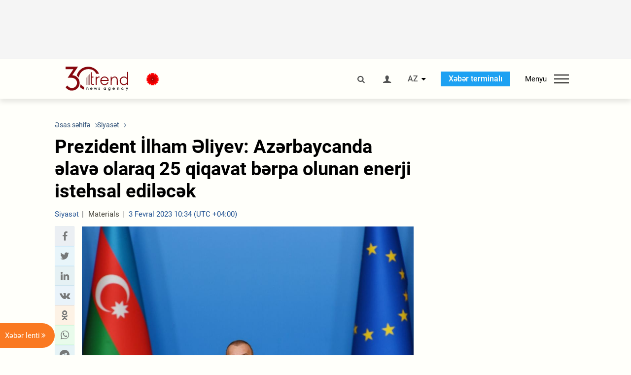

--- FILE ---
content_type: text/html; charset=UTF-8
request_url: https://az.trend.az/azerbaijan/politics/3704879.html
body_size: 17591
content:
    <!DOCTYPE html>
<html lang="az"  itemscope itemtype="http://schema.org/NewsArticle">
    <head>
        <meta charset="UTF-8">
        <meta name="viewport" content="width=device-width, user-scalable=yes, initial-scale=1.0, maximum-scale=2.0, minimum-scale=1.0">
        <title>Prezident İlham Əliyev: Azərbaycanda əlavə olaraq 25 qiqavat bərpa olunan enerji istehsal ediləcək - Trend.Az</title>

                            <meta name="keywords" content="Azərbaycan xəbərləri, Azərbaycan, Gürcüstan, Qazaxıstan, Türkmənistan, Özbəkistan, İran, Türkiyə xəbərləri.">
                
        <!-- #FAVICONS -->
        <link rel="apple-touch-icon" sizes="180x180" href="/assets/favicon/apple-touch-icon.png?v=2022011801">
        <link rel="icon" type="image/png" sizes="32x32" href="/assets/favicon/favicon-32x32.png?v=2022011801">
        <link rel="icon" type="image/png" sizes="192x192" href="/assets/favicon/android-chrome-192x192.png?v=2022011801">
        <link rel="icon" type="image/png" sizes="16x16" href="/assets/favicon/favicon-16x16.png?v=2022011801">
        <link rel="manifest" href="/assets/favicon/site.webmanifest?v=2022011801">
        <link rel="mask-icon" href="/assets/favicon/safari-pinned-tab.svg?v=2022011801" color="#87080e">
        <link rel="shortcut icon" href="/assets/favicon/favicon.ico?v=2022011801">
        <meta name="msapplication-TileColor" content="#87080e">
        <meta name="msapplication-TileImage" content="/assets/favicon/mstile-144x144.png?v=2022011801">
        <meta name="msapplication-config" content="/assets/favicon/browserconfig.xml?v=2022011801">
        <meta name="theme-color" content="#87080e">

        <meta name="google-signin-client_id" content="355278291093-fmr6vhr45lp5al6o7lrmd6rhmei748dn.apps.googleusercontent.com">

        <meta name="yandex-verification" content="1e2cf2d477210d96" />

        <link rel="stylesheet" href="/assets/css/style.min.css?v=1756192040">


        <script>
            var trend_lang = 'az';
            var trend_site = 'news';
            var trend_cat = 'politics';
            var trend_front_page = 'no';
        </script>

        <script async="async" src='https://www.googletagservices.com/tag/js/gpt.js'></script>
        <script>
            var googletag = googletag || {};
            googletag.cmd = googletag.cmd || [];

            var slotUIDs = {};
            var slotTIMERS = {};
            var TREND_Slots = [];
        </script>
                    <script>
                googletag.cmd.push(function () {
                    googletag.defineSlot("/4895143/TREND_slot_top_980x120", [[980, 120], [1000, 120], [1320, 120], [1330, 120]], "TREND_slot_top_980x120").addService(googletag.pubads());
                    googletag.defineSlot("/4895143/TREND_slot_news_top_980x120", [[980, 120], [1000, 120], [1320, 120], [1330, 120]], "TREND_slot_news_top_980x120").addService(googletag.pubads());
                    googletag.defineSlot("/4895143/TREND_slot_news_bottom_980x120", [[980, 120], [1000, 120], [1320, 120], [1330, 120]], "TREND_slot_news_bottom_980x120").addService(googletag.pubads());

                    googletag.defineSlot("/4895143/TREND_slot_horizontal_top_728x90", [[728, 90], [1320, 120], [1330, 120]], "TREND_slot_horizontal_top_728x90").addService(googletag.pubads());
                    googletag.defineSlot("/4895143/TREND_slot_horizontal_02_728x90", [[728, 90], [1320, 120], [1330, 120]], "TREND_slot_horizontal_02_728x90").addService(googletag.pubads());

                    googletag.defineSlot("/4895143/TREND_slot_horizontal_01_left_362x80", [362, 80], "TREND_slot_horizontal_01_left_362x80").addService(googletag.pubads());
                    googletag.defineSlot("/4895143/TREND_slot_horizontal_01_right_362x80", [362, 80], "TREND_slot_horizontal_01_right_362x80").addService(googletag.pubads());

                    googletag.defineSlot("/4895143/TREND_slot_right_top_240x400", [[300, 600], [240, 400]], "TREND_slot_right_top_240x400").addService(googletag.pubads());
                    googletag.defineSlot("/4895143/TREND_slot_right_bottom_240x400", [[300, 600], [240, 400]], "TREND_slot_right_bottom_240x400").addService(googletag.pubads());

                    googletag.defineSlot("/4895143/TREND_Slot_240x200_01", [[300, 300], [240, 200]], "TREND_Slot_240x200_01").addService(googletag.pubads());
                    googletag.defineSlot("/4895143/TREND_Slot_240x200_02", [[300, 300], [240, 200]], "TREND_Slot_240x200_02").addService(googletag.pubads());

                    googletag.defineSlot("/4895143/TREND_slot_right_news_top_240x400", [[300, 600], [240, 400]], "TREND_slot_right_news_top_240x400").addService(googletag.pubads());
                    googletag.defineSlot("/4895143/TREND_slot_right_news_bottom_240x400", [[300, 600], [240, 400]], "TREND_slot_right_news_bottom_240x400").addService(googletag.pubads());

                    googletag.defineSlot("/4895143/TREND_slot_news_bottom_468x60", [468, 60], "TREND_slot_news_bottom_468x60").addService(googletag.pubads());

                    googletag.defineSlot("/4895143/TREND_slot_horizontal_news_01_728x90", [728, 90], "TREND_slot_horizontal_news_01_728x90").addService(googletag.pubads());
                    googletag.defineSlot('/4895143/TREND_slot_horizontal_down_728x90', [728, 90], 'TREND_slot_horizontal_down_728x90').addService(googletag.pubads());

                    googletag.defineSlot('/4895143/TREND_Slot_250x250_01', [[300, 300], [250, 250]], 'div-gpt-ad-1408342069117-0').addService(googletag.pubads());
                    googletag.defineSlot('/4895143/TREND_Slot_250x250_news_01', [[300, 300], [250, 250]], 'div-gpt-ad-1408342069117-2').addService(googletag.pubads());
                    googletag.defineSlot('/4895143/TREND_Slot_250x250_02', [[300, 300], [250, 250]], 'div-gpt-ad-1408342069117-1').addService(googletag.pubads());

                    googletag.defineSlot('/4895143/TREND_slot_horizontal_01_240x80', [240, 80], 'TREND_slot_horizontal_01_240x80').addService(googletag.pubads());

                    googletag.defineSlot("/4895143/TREND_slot_END_HTML", [1, 1], "TREND_slot_END_HTML").addService(googletag.pubads());
                    googletag.defineSlot("/4895143/TREND_slot_END_HTML_Richmedia", [1, 1], "TREND_slot_END_HTML_Richmedia").addService(googletag.pubads());
                    googletag.defineSlot("/4895143/TREND_slot_NEWS_END_HTML", [1, 1], "TREND_slot_NEWS_END_HTML").addService(googletag.pubads());
                    googletag.pubads().setTargeting('trend_site', [trend_site]).setTargeting('trend_lang', [trend_lang]).setTargeting('trend_cat', [trend_cat]).setTargeting('trend_front_page', [trend_front_page]);
                    // googletag.pubads().enableSingleRequest();
                    googletag.pubads().collapseEmptyDivs();
                    googletag.enableServices();
                });


                function displayGPTSlot(slotId, divId) {
                    googletag.cmd.push(function () {
                        var slot = googletag.defineSlot("/4895143/" + slotId, [[300, 600], [240, 400]], divId)
                            .setTargeting('trend_site', [trend_site]).setTargeting('trend_lang', [trend_lang]).setTargeting('trend_cat', [trend_cat]).setTargeting('trend_front_page', [trend_front_page])
                            .addService(googletag.pubads());
                        googletag.display(slot);
                    });
                }

            </script>
        

<!--        <script async src="https://pagead2.googlesyndication.com/pagead/js/adsbygoogle.js"></script>-->
<!--        <script src="https://widget.svk-native.ru/js/loader.js" defer></script>-->

        <script>window.yaContextCb = window.yaContextCb || []</script>
        <script src="https://yandex.ru/ads/system/context.js" async></script>

        <link rel="canonical" href="https://az.trend.az/azerbaijan/politics/3704879.html">
<meta name="robots" content="max-image-preview:large">
<meta name="twitter:card" content="summary_large_image">
<meta name="twitter:site" content="@trend_az">
<meta name="twitter:description" content="">
<meta name="twitter:title" content="Prezident İlham Əliyev: Azərbaycanda əlavə olaraq 25 qiqavat bərpa olunan enerji istehsal ediləcək">
<meta itemprop="datePublished" content="2023-02-03T10:34:00+04:00">
<meta itemprop="dateCreated" content="2023-02-03T10:34:00+04:00">
<meta itemprop="dateModified" content="2023-02-03T13:06:38+04:00">
<meta itemprop="headline" content="Prezident İlham Əliyev: Azərbaycanda əlavə olaraq 25 qiqavat bərpa olunan enerji istehsal ediləcək">
<meta itemprop="description" content="">
<meta name="lastmod" content="2023-02-03T13:06:38+04:00">
<meta name="pubdate" content="2023-02-03T10:34:00+04:00">
<meta property="fb:app_id" content="2741694992818354">
<meta property="og:title" content="Prezident İlham Əliyev: Azərbaycanda əlavə olaraq 25 qiqavat bərpa olunan enerji istehsal ediləcək">
<meta property="og:description" content="">
<meta property="og:type" content="article">
<meta property="og:url" content="https://az.trend.az/azerbaijan/politics/3704879.html">
<meta property="og:locale" content="az_AZ">
<meta property="og:site_name" content="Trend.Az">
<meta property="article:section" content="Siyasət">
<meta property="article:published_time" content="2023-02-03T10:34:00+04:00">
<meta property="article:modified_time" content="2023-02-03T13:06:38+04:00">
<meta property="og:updated_time" content="2023-02-03T13:06:38+04:00">
<meta name="twitter:image" content="https://az.trend.az/media/2023/02/03/prezident_iclas_030223_5.jpg">
<meta property="og:image" content="https://az.trend.az/media/2023/02/03/prezident_iclas_030223_5.jpg">
<meta property="og:image:width" content="1000">
<meta property="og:image:height" content="652">
<meta itemprop="image" content="https://az.trend.az/media/2023/02/03/prezident_iclas_030223_5.jpg">
<meta itemprop="thumbnailUrl" content="https://az.trend.az/media/2023/02/03/600x410/prezident_iclas_030223_5.jpg">
<link rel="image_src" href="https://az.trend.az/media/2023/02/03/prezident_iclas_030223_5.jpg">
<script>var openedNews={};</script>
<link rel="stylesheet" href="/assets/css/swiper.min.css?v1646901591">
<link rel="stylesheet" href="/assets/css/jquery.fancybox.min.css?v1646901591">

        <!-- Google tag (gtag.js) GA4-->
<script async src="https://www.googletagmanager.com/gtag/js?id=G-3L3QD46P5N"></script>
<script>
    window.dataLayer = window.dataLayer || [];
    function gtag(){dataLayer.push(arguments);}
    gtag('js', new Date());

    gtag('config', 'G-3L3QD46P5N');
</script>        <!-- Yandex.Metrika counter -->
<script type="text/javascript" >
    (function(m,e,t,r,i,k,a){m[i]=m[i]||function(){(m[i].a=m[i].a||[]).push(arguments)};
        m[i].l=1*new Date();
        for (var j = 0; j < document.scripts.length; j++) {if (document.scripts[j].src === r) { return; }}
        k=e.createElement(t),a=e.getElementsByTagName(t)[0],k.async=1,k.src=r,a.parentNode.insertBefore(k,a)})
    (window, document, "script", "https://mc.yandex.ru/metrika/tag.js", "ym");

    ym(5765395, "init", {
        clickmap:true,
        trackLinks:true,
        accurateTrackBounce:true
    });
</script>
<!-- /Yandex.Metrika counter -->        <!--LiveInternet counter-->
<script>
    new Image().src = "https://counter.yadro.ru/hit?r"+
        escape(document.referrer)+((typeof(screen)=="undefined")?"":
            ";s"+screen.width+"*"+screen.height+"*"+(screen.colorDepth?
                screen.colorDepth:screen.pixelDepth))+";u"+escape(document.URL)+
        ";h"+escape(document.title.substring(0,150))+
        ";"+Math.random();</script>
<!--/LiveInternet-->        <script src="https://www.google.com/recaptcha/api.js?render=6Le0Mn0eAAAAAH-ikFIP7pKEggs-8uUk3fIiwJ54"></script>
    </head>
    <body>
<!-- Yandex.Metrika counter -->
<noscript><div><img src="https://mc.yandex.ru/watch/5765395" style="position:absolute; left:-9999px;" alt="" /></div></noscript>
<!-- /Yandex.Metrika counter --><div class="header-wrapper">
    <div id="adv-top" class="adv-wrapper-horizontal">
        <div class="container">
            
                                    <div id="TREND_slot_news_top_980x120" style="min-height: 120px;">
    <script>
        googletag.cmd.push(function () {
            googletag.display('TREND_slot_news_top_980x120');
        });
    </script>
</div>                
                    </div>
    </div>
    <header>
        <div class="container">
            <div class="header-content">
                <div class="logo-wrapper">
                    <a href="/"><img class="logo" src="/assets/img/logo30.svg?v558" alt="Trend.az"></a>
                                            <img src="https://www.zeroline.az/assets/images/20yanvar.svg" class="icon" alt="">
                                    </div>
                <div class="left">
                </div>
                <div class="right">
                    <ul class="controls">
                        <li><a href="#" class="search-modal-btn"><i class="icon-search"></i></a></li>
                        <!--                        <li><a href="#"><i class="icon-calendar"></i></a></li>-->
                                                    <li><a href="#" class="login-modal-btn"><i class="icon-user"></i></a></li>
                        
                        <li class="dropdown">
                            <a title="Azərbaycan">AZ</a>
                            <ul class="dropdown-content lang-wrapper">
                                                                                                        <li><a href="https://ru.trend.az/" title="Русский"
                                           class="lang-link"
                                           data-lang="ru">RU</a>
                                    </li>
                                                                                                                                            <li><a href="https://www.trend.az/" title="English"
                                           class="lang-link"
                                           data-lang="en">EN</a>
                                    </li>
                                                            </ul>
                        </li>
                        <li class="get-access">
                            <a class="btn" target="_blank"
                               href="https://terminal.trend.az/en/pricing/">Xəbər terminalı</a>
                        </li>
                        <li>
                            <div class="menu-btn">
                                <span>Menyu</span>
                                <div class="menu-icon">
                                    <div></div>
                                    <div></div>
                                    <div></div>
                                </div>
                            </div>
                        </li>
                    </ul>
                </div>
            </div>
            <nav>
    <ul class="bold">
                                <li>
                <a href="https://az.trend.az/latest/" class="" target="">Xəbər lenti</a>
            </li>
                                <li>
                <a href="https://az.trend.az/sections/official-chronicle/" class="" target="">Rəsmi xronika</a>
            </li>
                                <li>
                <a href="https://www.youtube.com/user/TRENDNews2011" class="" target="_blank">Trend TV</a>
            </li>
            </ul>

    <ul class="categories">
                                                                                                        <li>
                <a href="https://az.trend.az/azerbaijan/politics/">Siyasət</a>

                <ul>
                                                                                                    </ul>
            </li>


                                            <li>
                <a href="https://az.trend.az/azerbaijan/society/">Cəmiyyət</a>

                <ul>
                                                        </ul>
            </li>


                                            <li>
                <a href="https://az.trend.az/business/">İqtisadiyyat</a>

                <ul>
                                                                                            <li class="menu-item">
                                <a href="https://az.trend.az/business/green-economy/"
                                   class="menu-link">Yaşıl iqtisadiyyat</a>
                            </li>
                                                                                                <li class="menu-item">
                                <a href="https://az.trend.az/business/energy/"
                                   class="menu-link">Energetika</a>
                            </li>
                                                                                                <li class="menu-item">
                                <a href="https://az.trend.az/business/economy/"
                                   class="menu-link">Biznes və iqtisadiyyat xəbərləri</a>
                            </li>
                                                                                                <li class="menu-item">
                                <a href="https://az.trend.az/business/it/"
                                   class="menu-link">Telekommunikasiya</a>
                            </li>
                                                                                                <li class="menu-item">
                                <a href="https://az.trend.az/business/tender/"
                                   class="menu-link">Tender müsabiqələri</a>
                            </li>
                                                                                                <li class="menu-item">
                                <a href="https://az.trend.az/business/tourism/"
                                   class="menu-link">Turizm</a>
                            </li>
                                                            </ul>
            </li>


                                            <li>
                <a href="https://az.trend.az/other/world/">Dünya xəbərləri</a>

                <ul>
                                                        </ul>
            </li>


                                            <li>
                <a href="https://az.trend.az/azerbaijan/incident/">Hadisə</a>

                <ul>
                                                        </ul>
            </li>


                                <li>
                <a href="https://az.trend.az/business/finance/">Maliyyə</a>

                <ul>
                                                        </ul>
            </li>


                                <li>
                <a href="https://az.trend.az/azerbaijan/gundem/">Gündəm</a>

                <ul>
                                                                                                    </ul>
            </li>


                                            <li>
                <a href="https://az.trend.az/azerbaijan/sports/">İdman</a>

                <ul>
                                                        </ul>
            </li>


                                <li>
                <a href="https://az.trend.az/azerbaijan/culture/">Mədəniyyət</a>

                <ul>
                                                        </ul>
            </li>


                                                                                    </ul>
<!--    <ul class="genres">-->
<!--        --><!--            --><!--            <li><a href="/--><!--/--><!--">--><!--</a></li>-->
<!--        --><!--    </ul>-->

    <ul class="bold">
                                <li>
                <a href="https://www.day.az/" class="" target="_blank">Day.az</a>
            </li>
                                <li>
                <a href="https://www.milli.az/" class="" target="_blank">Milli.az</a>
            </li>
                                <li>
                <a href="https://www.azernews.az/" class="" target="_blank">Azernews.az</a>
            </li>
                                <li>
                <a href="https://www.idman.biz/az/" class="" target="_blank">İDMAN.BİZ</a>
            </li>
                                <li>
                <a href="https://www.dhapress.com/az/" class="" target="_blank">DHA Press</a>
            </li>
            </ul>
</nav>        </div>


    </header>
            <div class="news-scroll-indicator">
            <div class="container">
                <span id="current-news-title">...</span>
            </div>
            <div class="indicator"></div>
        </div>
    </div>
<div class="container">
    <main class="news">
        <div class="grid">
            <div class="left-column">
                <ol class="breadcrumbs" itemscope itemtype="http://schema.org/BreadcrumbList">
                    <li itemprop="itemListElement" itemscope itemtype="http://schema.org/ListItem">
                        <a class="breadcrumb-link" itemscope itemtype="http://schema.org/Thing" itemprop="item" href="/" itemid="/">
                            <span itemprop="name">Əsas səhifə</span>
                        </a>
                        <meta itemprop="position" content="1"/>
                    </li>
                                            <li itemprop="itemListElement" itemscope itemtype="http://schema.org/ListItem">
                            <a class="breadcrumb-link" itemscope itemtype="http://schema.org/Thing" itemprop="item" href="https://az.trend.az/azerbaijan/politics/" itemid="https://az.trend.az/azerbaijan/politics/">
                                <span itemprop="name">Siyasət</span>
                            </a>
                            <meta itemprop="position" content="2"/>
                        </li>
                                    </ol>
                
<div class="article" data-url="https://az.trend.az/azerbaijan/politics/3704879.html">
    <div class="top-part">
                    <h1 class="">Prezident İlham Əliyev: Azərbaycanda əlavə olaraq 25 qiqavat bərpa olunan enerji istehsal ediləcək</h1>
            <div class="meta">
                <span class="categories">Siyasət</span>
                <span class="genres">Materials</span>
                <span class="date-time">3 Fevral 2023 10:34 (UTC +04:00)</span>
            </div>
            <div class="meta">
                                                                <!--                <ul class="social-info">-->
                <!--                    <li><i class="icon-eye"></i> --><!--</li>-->
                <!--                </ul>-->
            </div>
                        </div>
    <div class="left-part">
        <div class="sticky-content">
            <div class="social">
                <ul class="social-sharing">
        <li class="facebook">
        <a role="button"
           data-sharer="facebook"
           aria-label="Facebook sharing"
           data-url="https://az.trend.az/azerbaijan/politics/3704879.html"
        ><i class="icon-facebook"></i></a>
    </li>
    <li class="twitter">
        <a
                role="button"
                data-sharer="twitter"
                aria-label="Twitter sharing"
                data-title="Prezident İlham Əliyev: Azərbaycanda əlavə olaraq 25 qiqavat bərpa olunan enerji istehsal ediləcək"
                data-url="https://az.trend.az/azerbaijan/politics/3704879.html"
        ><i class="icon-twitter"></i>
        </a>
    </li>
    <li class="linkedin">
        <a role="button"
           data-sharer="linkedin"
           aria-label="Linkedin sharing"
           data-url="https://az.trend.az/azerbaijan/politics/3704879.html"
        ><i class="icon-linkedin"></i></a>
    </li>
    <li class="vkontakte">
        <a role="button"
           data-sharer="vk"
           aria-label="vkontakte sharing"
           data-url="https://az.trend.az/azerbaijan/politics/3704879.html"
        ><i class="icon-vkontakte"></i></a>
    </li>
    <li class="odnoklassniki">
        <a role="button"
           data-sharer="okru"
           aria-label="odnoklassniki sharing"
           data-url="https://az.trend.az/azerbaijan/politics/3704879.html"
        ><i class="icon-odnoklassniki"></i></a>
    </li>
    <li class="whatsapp">
        <a
                role="button"
                data-sharer="whatsapp"
                aria-label="whatsapp sharing"
                data-title="Prezident İlham Əliyev: Azərbaycanda əlavə olaraq 25 qiqavat bərpa olunan enerji istehsal ediləcək"
                data-url="https://az.trend.az/azerbaijan/politics/3704879.html"
        ><i class="icon-whatsapp"></i></a>
    </li>
    <li class="telegram">
        <a
                role="button"
                data-sharer="telegram"
                aria-label="telegram sharing"
                data-url="https://az.trend.az/azerbaijan/politics/3704879.html"><i class="icon-telegram"></i></a>
    </li>
    <li class="email">
        <a
                role="button"
                data-sharer="email"
                aria-label="send to email"
                data-to=""
                data-subject="Prezident İlham Əliyev: Azərbaycanda əlavə olaraq 25 qiqavat bərpa olunan enerji istehsal ediləcək"
                data-title="Prezident İlham Əliyev: Azərbaycanda əlavə olaraq 25 qiqavat bərpa olunan enerji istehsal ediləcək"
                data-url="https://az.trend.az/azerbaijan/politics/3704879.html"><i class="icon-envelope-open"></i></a>
    </li>
</ul>            </div>
        </div>
    </div>
    <div class="right-part">
                    

            <div class="image-wrapper">
                <img src="https://az.trend.az/media/2023/02/03/prezident_iclas_030223_5.jpg" alt="Prezident İlham Əliyev: Azərbaycanda əlavə olaraq 25 qiqavat bərpa olunan enerji istehsal ediləcək" style="aspect-ratio: 1000 / 652;">
                            </div>
                <div class="article-paddings">
            <div class="read-news-on">
    <h4>Trend-i buradan izləyin</h4>
    <ul>
                    <li class="whatsapp">
                <a href="https://www.whatsapp.com/channel/0029Va8mm7K9Bb5vessDcw2M" target="_blank"><img src="/assets/img/whatsapp_btn.svg?v5" alt="Whatsapp"> <span>Whatsapp</span></a>
            </li>
                            <li class="telegram">
                <a href="https://t.me/trendNewsAgencyAz" target="_blank"><img src="/assets/img/telegram_btn.svg?v4" alt="Telegram"> <span>Telegram</span></a>
            </li>
                            <li class="facebook">
                <a href="https://www.facebook.com/az.trend.az" target="_blank"><img src="/assets/img/facebook_btn.svg?v4" alt="Facebook"> <span>Facebook</span></a>
            </li>
                            <li class="twitter">
                <a href="https://twitter.com/trend_az" target="_blank"><img src="/assets/img/twitter_btn.svg?v5" alt="Twitter"> <span>Twitter</span></a>
            </li>
                
                            <li class="google-news">
                <a href="https://news.google.com/publications/CAAqBwgKMNqQnwwwjrevBA" target="_blank"><img src="/assets/img/googlenews_btn.svg?v3" alt="Google News"> <span>News</span></a>
            </li>
            </ul>
</div>                    </div>


        <div class="article-content article-paddings" itemprop="articleBody">
            <p>Bakı. Trend:</p>
<p>Bərpaolunan enerji bizim planlarımızın bir hissəsidir. Üç əsas
enerji şirkəti ilə razılaşdıq və anlaşma memorandumu imzaladıq ki,
biz 25 qiqavat həcmində bərpaolunan enerji resursları əsasında həm
quruda, həm dənizdə külək və günəş enerjisi istehsal edək. Bu, çox
böyük potensialdır.</p>
<p>Trend xəbər verir ki, bu fikri Prezident İlham Əliyev fevralın
3-də Bakıda Cənub Qaz Dəhlizi Məşvərət Şurası çərçivəsində
keçirilən nazirlərin 9-cu və Yaşıl Enerji Məşvərət Şurası
çərçivəsində nazirlərin 1-ci iclaslarında çıxışında deyib.</p>
<p>Qara dənizin dibi ilə kabelin çəkilməsi barədə işlərin
planlaşdırılmasının da önəmini vurğulayan dövlətimizin başçısı
bildirib: “Bu da Avropadakı tələbatla əlaqələndirilməlidir.
Beləliklə, biz potensial əməkdaşlığımızı Avropa qitəsində
görəcəyik. Əminəm ki, Rumıniya və Macarıstan yaşıl enerjinin son
nöqtəsi olmayacaq”.</p>
        </div>

        
                    <div class="tags article-paddings">
                <div class="tag-title">Məqalədə:</div>
                <ul>
                                            <li class="tag-item">
                            <a href="https://az.trend.az/tags/2385/">Prezident İlham Əliyev</a>
                        </li>
                                    </ul>
            </div>
            </div>

</div>

<div class="banner-on-visible" data-slot-id="TREND_slot_Mobile_news_320x50_under_article" style="margin-left: auto; margin-right: auto; height: 100px;">
            <div id="TREND_slot_Mobile_news_320x50_under_article" style="height: 100px; margin: 0 auto;">
    <script>
        googletag.cmd.push(function () {
            googletag.display('TREND_slot_Mobile_news_320x50_under_article');
        });
    </script>
</div>    </div>


<!--<div class="adv-wrapper-horizontal">-->
<!--    <div style="width: 100%; text-align: center;">-->
<!--        <ins class="adsbygoogle"-->
<!--             style="display:block"-->
<!--             data-ad-client="ca-pub-4269329097479836"-->
<!--             data-ad-slot="1324310422"-->
<!--             data-ad-format="auto"-->
<!--             data-full-width-responsive="true"-->
            <!--</ins>-->
<!--        <script>-->
<!--            (adsbygoogle = window.adsbygoogle || []).push({});-->
<!--        </script>-->
<!--    </div>-->
<!--</div>-->
<script>
    openedNews.lang = "az";
    openedNews.id = 3704879;
    openedNews.date = 1675406040;
    openedNews.category_id = 3000;
    openedNews.genre_id = 20;
</script>

            </div>
            <div class="right-column">
                <div class="sticky-content">
                        <div class="adv-wrapper">
                    <div id="TREND_slot_right_news_top_240x400_1768913190" style="min-width: 240px; min-height: 400px;">
    <script>
        displayGPTSlot('TREND_slot_right_news_top_240x400', 'TREND_slot_right_news_top_240x400_1768913190');
    </script>
</div>            </div>
                </div>
            </div>

                            <div class="column-span-2">
                    <div class="adv-wrapper-horizontal">
                        <div id="TREND_slot_news_bottom_980x120">
    <script>
        googletag.cmd.push(function () {
            googletag.display('TREND_slot_news_bottom_980x120');
        });
    </script>
</div>                    </div>
                </div>
            
            <div id="more_news_loader" class="lds-ellipsis column-span-2" aria-hidden="true">
                <div></div>
                <div></div>
                <div></div>
                <div></div>
            </div>
        </div>
    </main>
</div>


<div class="side-news-list-btn">
    Xəbər lenti <i class="icon-angle-double-right"></i>
</div>

<div class="side-news-list">
    <div class="section-title"><h3>Xəbər lenti</h3></div>
    <div class="btn-close"><i class="icon-cancel"></i></div>
    <div class="news-list-scroll">
        <ul class="news-list">
                            <li class="">
                    <a href="https://az.trend.az/other/world/4143904.html">
                        <h4 class="">&quot;Novavax&quot; &quot;Pfizer&quot; ilə peyvənd hazırlanması üzrə lisenziya sazişi imzalayıb</h4>
                        <div class="meta">
                            <span class="date-time">16:43 (UTC+04)</span>
                            <span class="categories">Dünya xəbərləri</span>
                            <span class="genres">Materials</span>
                        </div>
                    </a>
                </li>
                            <li class="">
                    <a href="https://az.trend.az/business/4143888.html">
                        <h4 class="">Azərbaycanda mazut istehsalı iki dəfədən çox artıb</h4>
                        <div class="meta">
                            <span class="date-time">16:34 (UTC+04)</span>
                            <span class="categories">İqtisadiyyat</span>
                            <span class="genres">Materials</span>
                        </div>
                    </a>
                </li>
                            <li class="">
                    <a href="https://az.trend.az/other/world/4143852.html">
                        <h4 class="">Lamborghini 2025-ci ildə rekord satışa imza atdı</h4>
                        <div class="meta">
                            <span class="date-time">16:26 (UTC+04)</span>
                            <span class="categories">Dünya xəbərləri</span>
                            <span class="genres">Materials</span>
                        </div>
                    </a>
                </li>
                            <li class="">
                    <a href="https://az.trend.az/azerbaijan/politics/4143900.html">
                        <h4 class=" bold-news red-news">Prezident İlham Əliyev: Ümid edirəm ki, Avropa Parlamentinin üzvləri özlərində cəsarət taparaq Azərbaycana qarşı ədalətsiz mövqelərini yenidən nəzərdən keçirəcəklər</h4>
                        <div class="meta">
                            <span class="date-time">16:24 (UTC+04)</span>
                            <span class="categories">Siyasət</span>
                            <span class="genres">Materials</span>
                        </div>
                    </a>
                </li>
                            <li class="">
                    <a href="https://az.trend.az/azerbaijan/gundem/4143848.html">
                        <h4 class="">Xaçmazda 20 Yanvar faciəsi qurbanlarının əziz xatirəsi yad edilib (FOTO)</h4>
                        <div class="meta">
                            <span class="date-time">16:20 (UTC+04)</span>
                            <span class="categories">Gündəm</span>
                            <span class="genres">Materials</span>
                        </div>
                    </a>
                </li>
                            <li class="">
                    <a href="https://az.trend.az/azerbaijan/politics/4143893.html">
                        <h4 class=" bold-news red-news">Prezident İlham Əliyev: Artıq 16 ölkəyə təbii qaz ixrac edirik və onların 10-u Avropa İttifaqının üzvüdür</h4>
                        <div class="meta">
                            <span class="date-time">16:18 (UTC+04)</span>
                            <span class="categories">Siyasət</span>
                            <span class="genres">Materials</span>
                        </div>
                    </a>
                </li>
                            <li class="">
                    <a href="https://az.trend.az/azerbaijan/politics/4143889.html">
                        <h4 class=" bold-news red-news">Prezident İlham Əliyev: Biz hər zaman qonşuluğumuzda sabitliyin mövcud olması haqqında düşünürük</h4>
                        <div class="meta">
                            <span class="date-time">16:16 (UTC+04)</span>
                            <span class="categories">Siyasət</span>
                            <span class="genres">Materials</span>
                        </div>
                    </a>
                </li>
                            <li class="">
                    <a href="https://az.trend.az/azerbaijan/politics/4143885.html">
                        <h4 class=" bold-news red-news">Prezident İlham Əliyev: Cənubi Qafqaz yeni inkişaf mərhələsinə daxil olur</h4>
                        <div class="meta">
                            <span class="date-time">16:14 (UTC+04)</span>
                            <span class="categories">Siyasət</span>
                            <span class="genres">Materials</span>
                        </div>
                    </a>
                </li>
                            <li class="">
                    <a href="https://az.trend.az/azerbaijan/politics/4143881.html">
                        <h4 class=" bold-news red-news">Prezident İlham Əliyev: Beynəlxalq münasibətlər bu gün yeni eraya qədəm qoyur</h4>
                        <div class="meta">
                            <span class="date-time">16:10 (UTC+04)</span>
                            <span class="categories">Siyasət</span>
                            <span class="genres">Materials</span>
                        </div>
                    </a>
                </li>
                            <li class="">
                    <a href="https://az.trend.az/azerbaijan/sports/4143860.html">
                        <h4 class="">İngiltərə millisinin üzvü “Mançester Siti”dən gedir</h4>
                        <div class="meta">
                            <span class="date-time">16:06 (UTC+04)</span>
                            <span class="categories">İdman</span>
                            <span class="genres">Materials</span>
                        </div>
                    </a>
                </li>
                            <li class="">
                    <a href="https://az.trend.az/azerbaijan/gundem/4143870.html">
                        <h4 class="">Lerikdə işıqsız qalan 80 kəndin elektrik enerjisi bərpa edilir (VİDEO)</h4>
                        <div class="meta">
                            <span class="date-time">16:05 (UTC+04)</span>
                            <span class="categories">Gündəm</span>
                            <span class="genres">Materials</span>
                        </div>
                    </a>
                </li>
                            <li class="">
                    <a href="https://az.trend.az/business/energy/4143863.html">
                        <h4 class="">SOCAR ilə “Honeywell” şirkəti bərpa olunan enerji üzrə fikir mübadiləsi aparıb</h4>
                        <div class="meta">
                            <span class="date-time">15:56 (UTC+04)</span>
                            <span class="categories">Energetika</span>
                            <span class="genres">Materials</span>
                        </div>
                    </a>
                </li>
                            <li class="">
                    <a href="https://az.trend.az/other/world/4143857.html">
                        <h4 class="">Türkiyədə Bosfor boğazından kişi meyiti tapıldı</h4>
                        <div class="meta">
                            <span class="date-time">15:48 (UTC+04)</span>
                            <span class="categories">Dünya xəbərləri</span>
                            <span class="genres">Materials</span>
                        </div>
                    </a>
                </li>
                            <li class="">
                    <a href="https://az.trend.az/azerbaijan/politics/4143849.html">
                        <h4 class=" bold-news red-news">Prezident İlham Əliyev Davosda “J.P. Morgan” şirkətinin sədri və baş icraçı direktoru ilə görüşüb (FOTO)</h4>
                        <div class="meta">
                            <span class="date-time">15:37 (UTC+04)</span>
                            <span class="categories">Siyasət</span>
                            <span class="genres">Materials</span>
                        </div>
                    </a>
                </li>
                            <li class="">
                    <a href="https://az.trend.az/other/world/4143831.html">
                        <h4 class="">Kim Çen Inn baş nazir müavinini vəzifəsindən uzaqlaşdırdı</h4>
                        <div class="meta">
                            <span class="date-time">15:35 (UTC+04)</span>
                            <span class="categories">Dünya xəbərləri</span>
                            <span class="genres">Materials</span>
                        </div>
                    </a>
                </li>
                            <li class="">
                    <a href="https://az.trend.az/business/energy/4143834.html">
                        <h4 class="">SOCAR “Planet Labs PBC” şirkəti ilə qabaqcıl peyk təsvirləri üzrə müzakirələr aparıb</h4>
                        <div class="meta">
                            <span class="date-time">15:26 (UTC+04)</span>
                            <span class="categories">Energetika</span>
                            <span class="genres">Materials</span>
                        </div>
                    </a>
                </li>
                            <li class="">
                    <a href="https://az.trend.az/other/world/4143830.html">
                        <h4 class="">Yaponiyada qar fırtınası səbəbindən uçuşlar ləğv edilib</h4>
                        <div class="meta">
                            <span class="date-time">15:22 (UTC+04)</span>
                            <span class="categories">Dünya xəbərləri</span>
                            <span class="genres">Materials</span>
                        </div>
                    </a>
                </li>
                            <li class="">
                    <a href="https://az.trend.az/business/energy/4143827.html">
                        <h4 class=" bold-news">Azərbaycandan Ukraynaya növbəti humanitar yardım yola salınıb (FOTO)</h4>
                        <div class="meta">
                            <span class="date-time">15:13 (UTC+04)</span>
                            <span class="categories">Energetika</span>
                            <span class="genres">Materials</span>
                        </div>
                    </a>
                </li>
                            <li class="">
                    <a href="https://az.trend.az/other/world/4143819.html">
                        <h4 class="">Cənubi Koreya prezidentinə qarşı sui-qəsd cəhdi terror kimi tanındı</h4>
                        <div class="meta">
                            <span class="date-time">15:00 (UTC+04)</span>
                            <span class="categories">Dünya xəbərləri</span>
                            <span class="genres">Materials</span>
                        </div>
                    </a>
                </li>
                            <li class="">
                    <a href="https://az.trend.az/azerbaijan/society/4143826.html">
                        <h4 class="">ADY rəhbərliyi Ümumxalq Hüzn Günü ilə əlaqədar Şəhidlər xiyabanını ziyarət edib (FOTO)</h4>
                        <div class="meta">
                            <span class="date-time">14:59 (UTC+04)</span>
                            <span class="categories">Cəmiyyət</span>
                            <span class="genres">Materials</span>
                        </div>
                    </a>
                </li>
                            <li class="">
                    <a href="https://az.trend.az/business/energy/4143782.html">
                        <h4 class="">Azərbaycanın Bolqarıstana təbii qaz ixracından əldə olunan gəlirlərinin həcmi artıb</h4>
                        <div class="meta">
                            <span class="date-time">14:58 (UTC+04)</span>
                            <span class="categories">Energetika</span>
                            <span class="genres">Materials</span>
                        </div>
                    </a>
                </li>
                            <li class="">
                    <a href="https://az.trend.az/business/4143818.html">
                        <h4 class="">Azərbaycanda mənzil tikintisinə ötən il 3 milyard manatdan çox sərmayə yatırılıb</h4>
                        <div class="meta">
                            <span class="date-time">14:55 (UTC+04)</span>
                            <span class="categories">İqtisadiyyat</span>
                            <span class="genres">Materials</span>
                        </div>
                    </a>
                </li>
                            <li class="">
                    <a href="https://az.trend.az/azerbaijan/gundem/4143822.html">
                        <h4 class=" bold-news">DTX-nin əməkdaşları Şəhidlər xiyabanını ziyarət ediblər (FOTO/VİDEO)</h4>
                        <div class="meta">
                            <span class="date-time">14:53 (UTC+04)</span>
                            <span class="categories">Gündəm</span>
                            <span class="genres">Materials</span>
                        </div>
                    </a>
                </li>
                            <li class="">
                    <a href="https://az.trend.az/business/energy/4143813.html">
                        <h4 class=" bold-news">Azərbaycanda günəş və külək enerjisi istehsalı artıb</h4>
                        <div class="meta">
                            <span class="date-time">14:45 (UTC+04)</span>
                            <span class="categories">Energetika</span>
                            <span class="genres">Materials</span>
                        </div>
                    </a>
                </li>
                            <li class="">
                    <a href="https://az.trend.az/other/world/4143806.html">
                        <h4 class="">Rumıniya Ukrayna ilə sərhəddə hərbçilərinin sayını artırır</h4>
                        <div class="meta">
                            <span class="date-time">14:40 (UTC+04)</span>
                            <span class="categories">Dünya xəbərləri</span>
                            <span class="genres">Materials</span>
                        </div>
                    </a>
                </li>
                            <li class="">
                    <a href="https://az.trend.az/business/energy/4143807.html">
                        <h4 class="">Azərbaycanda elektrik enerjisi istehsalı artıb</h4>
                        <div class="meta">
                            <span class="date-time">14:31 (UTC+04)</span>
                            <span class="categories">Energetika</span>
                            <span class="genres">Materials</span>
                        </div>
                    </a>
                </li>
                            <li class="">
                    <a href="https://az.trend.az/azerbaijan/gundem/4143802.html">
                        <h4 class=" bold-news">Sürücülərə Bakı yolları ilə bağlı xəbərdarlıq edildi</h4>
                        <div class="meta">
                            <span class="date-time">14:23 (UTC+04)</span>
                            <span class="categories">Gündəm</span>
                            <span class="genres">Materials</span>
                        </div>
                    </a>
                </li>
                            <li class="">
                    <a href="https://az.trend.az/business/energy/4143796.html">
                        <h4 class="">Azərbaycan İtaliya şirkəti ilə potensial enerji layihələrini müzakirə etdi</h4>
                        <div class="meta">
                            <span class="date-time">14:17 (UTC+04)</span>
                            <span class="categories">Energetika</span>
                            <span class="genres">Materials</span>
                        </div>
                    </a>
                </li>
                            <li class="">
                    <a href="https://az.trend.az/azerbaijan/politics/4143799.html">
                        <h4 class=" bold-news">Ceyhun Bayramov türkiyəli həmkarı ilə Azərbaycan-Ermənistan normallaşma prosesini müzakirə etdi</h4>
                        <div class="meta">
                            <span class="date-time">14:16 (UTC+04)</span>
                            <span class="categories">Siyasət</span>
                            <span class="genres">Materials</span>
                        </div>
                    </a>
                </li>
                            <li class="">
                    <a href="https://az.trend.az/azerbaijan/politics/4143793.html">
                        <h4 class=" bold-news red-news">Prezident İlham Əliyev Davosda Finlandiya Prezidenti ilə görüşüb (FOTO/VİDEO) (YENİLƏNİB)</h4>
                        <div class="meta">
                            <span class="date-time">14:10 (UTC+04)</span>
                            <span class="categories">Siyasət</span>
                            <span class="genres">Materials</span>
                        </div>
                    </a>
                </li>
                            <li class="">
                    <a href="https://az.trend.az/business/4143789.html">
                        <h4 class="">Azərbaycanda dizel yanacağı istehsalı 23%-ə yaxın artıb</h4>
                        <div class="meta">
                            <span class="date-time">14:09 (UTC+04)</span>
                            <span class="categories">İqtisadiyyat</span>
                            <span class="genres">Materials</span>
                        </div>
                    </a>
                </li>
                            <li class="">
                    <a href="https://az.trend.az/azerbaijan/politics/4143785.html">
                        <h4 class=" bold-news red-news">Prezident İlham Əliyev Davosda İraq Kürdüstan Regionunun Baş naziri ilə görüşüb (FOTO/VİDEO) (YENİLƏNİB)</h4>
                        <div class="meta">
                            <span class="date-time">13:53 (UTC+04)</span>
                            <span class="categories">Siyasət</span>
                            <span class="genres">Materials</span>
                        </div>
                    </a>
                </li>
                            <li class="">
                    <a href="https://az.trend.az/azerbaijan/gundem/4143781.html">
                        <h4 class=" bold-news">Zəfər yolu qardan belə təmizləndi (VİDEO)</h4>
                        <div class="meta">
                            <span class="date-time">13:43 (UTC+04)</span>
                            <span class="categories">Gündəm</span>
                            <span class="genres">Materials</span>
                        </div>
                    </a>
                </li>
                            <li class="">
                    <a href="https://az.trend.az/azerbaijan/politics/4143753.html">
                        <h4 class=" bold-news">Azərbaycanın bərpa olunan enerji ixracı ilə bağlı planları investisiyalar üçün yeni imkanlar açır - UK H/Advisors</h4>
                        <div class="meta">
                            <span class="date-time">13:35 (UTC+04)</span>
                            <span class="categories">Siyasət</span>
                            <span class="genres">Materials</span>
                        </div>
                    </a>
                </li>
                            <li class="">
                    <a href="https://az.trend.az/azerbaijan/society/4143775.html">
                        <h4 class=" bold-news">Şuşa və Kəlbəcərdə 20 Yanvar faciəsinin qurbanları yad edildi (FOTO/VİDEO)</h4>
                        <div class="meta">
                            <span class="date-time">13:31 (UTC+04)</span>
                            <span class="categories">Cəmiyyət</span>
                            <span class="genres">Materials</span>
                        </div>
                    </a>
                </li>
                            <li class="">
                    <a href="https://az.trend.az/azerbaijan/society/4143769.html">
                        <h4 class=" bold-news">Azərbaycanda qarlı hava nə vaxta qədər davam edəcək? - AÇIQLAMA</h4>
                        <div class="meta">
                            <span class="date-time">13:24 (UTC+04)</span>
                            <span class="categories">Cəmiyyət</span>
                            <span class="genres">Materials</span>
                        </div>
                    </a>
                </li>
                            <li class="">
                    <a href="https://az.trend.az/azerbaijan/society/4143764.html">
                        <h4 class="">Maqnit sahəsi bir neçə dəfə artdı, qasırğa müşahidə olunur</h4>
                        <div class="meta">
                            <span class="date-time">13:12 (UTC+04)</span>
                            <span class="categories">Cəmiyyət</span>
                            <span class="genres">Materials</span>
                        </div>
                    </a>
                </li>
                            <li class="">
                    <a href="https://az.trend.az/azerbaijan/society/4143758.html">
                        <h4 class=" bold-news">Sabah hava necə olacaq? - PROQNOZ</h4>
                        <div class="meta">
                            <span class="date-time">12:57 (UTC+04)</span>
                            <span class="categories">Cəmiyyət</span>
                            <span class="genres">Materials</span>
                        </div>
                    </a>
                </li>
                            <li class="">
                    <a href="https://az.trend.az/azerbaijan/society/4143755.html">
                        <h4 class="">Azərbaycanda bu yolu qar örtdü (VİDEO)</h4>
                        <div class="meta">
                            <span class="date-time">12:39 (UTC+04)</span>
                            <span class="categories">Cəmiyyət</span>
                            <span class="genres">Materials</span>
                        </div>
                    </a>
                </li>
                            <li class="">
                    <a href="https://az.trend.az/other/world/4143749.html">
                        <h4 class="">İspaniyada dəmir yolu qəzasında ölənlərin sayı 41 nəfərə çatıb</h4>
                        <div class="meta">
                            <span class="date-time">12:29 (UTC+04)</span>
                            <span class="categories">Dünya xəbərləri</span>
                            <span class="genres">Materials</span>
                        </div>
                    </a>
                </li>
                            <li class="">
                    <a href="https://az.trend.az/azerbaijan/society/4143739.html">
                        <h4 class="">Xankəndi, Xocalı və Ağdərədə 20 Yanvar şəhidləri anıldı (FOTO/VİDEO)</h4>
                        <div class="meta">
                            <span class="date-time">12:12 (UTC+04)</span>
                            <span class="categories">Cəmiyyət</span>
                            <span class="genres">Materials</span>
                        </div>
                    </a>
                </li>
                            <li class="">
                    <a href="https://az.trend.az/business/energy/4143735.html">
                        <h4 class="">“SOCAR Karbamid” Dünya İqtisadi Forumunun nüfuzlu “Qlobal mayak” Şəbəkəsinə üzv qəbul edilib (FOTO)</h4>
                        <div class="meta">
                            <span class="date-time">12:09 (UTC+04)</span>
                            <span class="categories">Energetika</span>
                            <span class="genres">Materials</span>
                        </div>
                    </a>
                </li>
                            <li class="">
                    <a href="https://az.trend.az/other/world/4143730.html">
                        <h4 class="">Bu ölkədə güclü zəlzələ oldu</h4>
                        <div class="meta">
                            <span class="date-time">12:05 (UTC+04)</span>
                            <span class="categories">Dünya xəbərləri</span>
                            <span class="genres">Materials</span>
                        </div>
                    </a>
                </li>
                            <li class="">
                    <a href="https://az.trend.az/other/world/4143726.html">
                        <h4 class="">Türkiyəli müğənni saxlanıldı</h4>
                        <div class="meta">
                            <span class="date-time">12:01 (UTC+04)</span>
                            <span class="categories">Dünya xəbərləri</span>
                            <span class="genres">Materials</span>
                        </div>
                    </a>
                </li>
                            <li class="">
                    <a href="https://az.trend.az/azerbaijan/society/4143724.html">
                        <h4 class=" bold-news">Azərbaycanda 20 Yanvar şəhidlərinin xatirəsi bir dəqiqəlik sükutla yad edildi (FOTO)</h4>
                        <div class="meta">
                            <span class="date-time">12:00 (UTC+04)</span>
                            <span class="categories">Cəmiyyət</span>
                            <span class="genres">Materials</span>
                        </div>
                    </a>
                </li>
                            <li class="">
                    <a href="https://az.trend.az/azerbaijan/society/4143727.html">
                        <h4 class="">Metroda bu sistemlərdən düzgün istifadə etməyənlər ləngimələrə səbəb olur - Bəxtiyar Məmmədov</h4>
                        <div class="meta">
                            <span class="date-time">11:56 (UTC+04)</span>
                            <span class="categories">Cəmiyyət</span>
                            <span class="genres">Materials</span>
                        </div>
                    </a>
                </li>
                            <li class="">
                    <a href="https://az.trend.az/azerbaijan/politics/4143718.html">
                        <h4 class=" bold-news">Prezident İlham Əliyev Davosda “Euronews” televiziyasına müsahibə verib (FOTO/VİDEO) (YENİLƏNİB)</h4>
                        <div class="meta">
                            <span class="date-time">11:35 (UTC+04)</span>
                            <span class="categories">Siyasət</span>
                            <span class="genres">Materials</span>
                        </div>
                    </a>
                </li>
                            <li class="">
                    <a href="https://az.trend.az/other/world/4143675.html">
                        <h4 class="">Norveç Rusiya ilə mümkün müharibəyə hazırlaşır</h4>
                        <div class="meta">
                            <span class="date-time">11:31 (UTC+04)</span>
                            <span class="categories">Dünya xəbərləri</span>
                            <span class="genres">Materials</span>
                        </div>
                    </a>
                </li>
                            <li class="">
                    <a href="https://az.trend.az/business/4143605.html">
                        <h4 class="">Azərbaycanda istehsal olunan neft bitumunun həcmi açıqlandı</h4>
                        <div class="meta">
                            <span class="date-time">11:26 (UTC+04)</span>
                            <span class="categories">İqtisadiyyat</span>
                            <span class="genres">Materials</span>
                        </div>
                    </a>
                </li>
                            <li class="">
                    <a href="https://az.trend.az/azerbaijan/society/4143714.html">
                        <h4 class=" bold-news">Bakı metrosunda interval azaldılacaq? - RƏSMİ</h4>
                        <div class="meta">
                            <span class="date-time">11:25 (UTC+04)</span>
                            <span class="categories">Cəmiyyət</span>
                            <span class="genres">Materials</span>
                        </div>
                    </a>
                </li>
                            <li class="">
                    <a href="https://az.trend.az/azerbaijan/society/4143699.html">
                        <h4 class="">Səhiyyə Nazirliyinin rəhbərliyi və kollektivi 20 Yanvar şəhidlərinin xatirəsini yad edib (FOTO)</h4>
                        <div class="meta">
                            <span class="date-time">11:19 (UTC+04)</span>
                            <span class="categories">Cəmiyyət</span>
                            <span class="genres">Materials</span>
                        </div>
                    </a>
                </li>
                            <li class="">
                    <a href="https://az.trend.az/other/world/4143687.html">
                        <h4 class="">Avstraliyada çimərliklərə köpəkbalığı hücumları başlandı</h4>
                        <div class="meta">
                            <span class="date-time">11:16 (UTC+04)</span>
                            <span class="categories">Dünya xəbərləri</span>
                            <span class="genres">Materials</span>
                        </div>
                    </a>
                </li>
                            <li class="">
                    <a href="https://az.trend.az/azerbaijan/society/4143708.html">
                        <h4 class=" bold-news">Bu rayonumuzda qarın hündürlüyü 85 sm-ə çatdı - FAKTİKİ HAVA</h4>
                        <div class="meta">
                            <span class="date-time">11:13 (UTC+04)</span>
                            <span class="categories">Cəmiyyət</span>
                            <span class="genres">Materials</span>
                        </div>
                    </a>
                </li>
                            <li class="">
                    <a href="https://az.trend.az/azerbaijan/society/4143707.html">
                        <h4 class="">Dərnəgül Elektrik Deposunda birinci mərhələ üzrə işlərin tamamlanması prosesinə başlanılıb - Bəxtiyar Məmmədov</h4>
                        <div class="meta">
                            <span class="date-time">11:10 (UTC+04)</span>
                            <span class="categories">Cəmiyyət</span>
                            <span class="genres">Materials</span>
                        </div>
                    </a>
                </li>
                            <li class="">
                    <a href="https://az.trend.az/azerbaijan/society/4143700.html">
                        <h4 class="">“İçərişəhər” stansiyanın yaxınlığında dönmə kamerasının inşası hansı mərhələdədir? - AÇIQLAMA</h4>
                        <div class="meta">
                            <span class="date-time">11:06 (UTC+04)</span>
                            <span class="categories">Cəmiyyət</span>
                            <span class="genres">Materials</span>
                        </div>
                    </a>
                </li>
                            <li class="">
                    <a href="https://az.trend.az/other/world/4143696.html">
                        <h4 class="">Tramp Qrenlandiyaya ABŞ bayrağını sancdığını təsvir edən şəkil paylaşıb (FOTO)</h4>
                        <div class="meta">
                            <span class="date-time">11:01 (UTC+04)</span>
                            <span class="categories">Dünya xəbərləri</span>
                            <span class="genres">Materials</span>
                        </div>
                    </a>
                </li>
                            <li class="">
                    <a href="https://az.trend.az/azerbaijan/politics/4143703.html">
                        <h4 class="">20 Yanvar faciəsi terrorun bariz nümunəsi idi - Kamaləddin Qafarov</h4>
                        <div class="meta">
                            <span class="date-time">11:00 (UTC+04)</span>
                            <span class="categories">Siyasət</span>
                            <span class="genres">Materials</span>
                        </div>
                    </a>
                </li>
                            <li class="">
                    <a href="https://az.trend.az/azerbaijan/society/4143694.html">
                        <h4 class=" bold-news">Sovet təcavüzü Azərbaycan xalqının iradəsini qıra bilmədi - Litva prezidenti</h4>
                        <div class="meta">
                            <span class="date-time">10:57 (UTC+04)</span>
                            <span class="categories">Cəmiyyət</span>
                            <span class="genres">Materials</span>
                        </div>
                    </a>
                </li>
                            <li class="">
                    <a href="https://az.trend.az/azerbaijan/gundem/4143695.html">
                        <h4 class=" bold-news">Dövlət və hökumət rəsmiləri Şəhidlər xiyabanını ziyarət ediblər (FOTO)</h4>
                        <div class="meta">
                            <span class="date-time">10:55 (UTC+04)</span>
                            <span class="categories">Gündəm</span>
                            <span class="genres">Materials</span>
                        </div>
                    </a>
                </li>
                            <li class="">
                    <a href="https://az.trend.az/azerbaijan/society/4143688.html">
                        <h4 class=" bold-news">20 Yanvar Azərbaycan tarixinin həm faciə, həm də cəsarət günüdür - İsrail səfirliyi</h4>
                        <div class="meta">
                            <span class="date-time">10:52 (UTC+04)</span>
                            <span class="categories">Cəmiyyət</span>
                            <span class="genres">Materials</span>
                        </div>
                    </a>
                </li>
                            <li class="">
                    <a href="https://az.trend.az/business/4143603.html">
                        <h4 class="">Azərbaycanda neft koksunun istehsalı artıb</h4>
                        <div class="meta">
                            <span class="date-time">10:42 (UTC+04)</span>
                            <span class="categories">İqtisadiyyat</span>
                            <span class="genres">Materials</span>
                        </div>
                    </a>
                </li>
                            <li class="">
                    <a href="https://az.trend.az/azerbaijan/society/4143680.html">
                        <h4 class=" bold-news">ABŞ səfirliyi 20 Yanvar faciəsinin 36-cı ildönümü ilə bağlı başsağlığı verdi</h4>
                        <div class="meta">
                            <span class="date-time">10:35 (UTC+04)</span>
                            <span class="categories">Cəmiyyət</span>
                            <span class="genres">Materials</span>
                        </div>
                    </a>
                </li>
                            <li class="">
                    <a href="https://az.trend.az/business/energy/4143567.html">
                        <h4 class="">Azərbaycanın Gürcüstana təbii qaz ixracından əldə etdiyi gəlirlər açıqlandı</h4>
                        <div class="meta">
                            <span class="date-time">10:32 (UTC+04)</span>
                            <span class="categories">Energetika</span>
                            <span class="genres">Materials</span>
                        </div>
                    </a>
                </li>
                            <li class="">
                    <a href="https://az.trend.az/azerbaijan/politics/4143671.html">
                        <h4 class=" bold-news">Türkiyə XİN 20 Yanvar şəhidlərinin xatirəsini anıb (FOTO)</h4>
                        <div class="meta">
                            <span class="date-time">10:17 (UTC+04)</span>
                            <span class="categories">Siyasət</span>
                            <span class="genres">Materials</span>
                        </div>
                    </a>
                </li>
                            <li class="">
                    <a href="https://az.trend.az/azerbaijan/politics/4143672.html">
                        <h4 class=" bold-news">Ceyhun Bayramov İrandakı vətəndaşlarımızın vəziyyətini açıqladı</h4>
                        <div class="meta">
                            <span class="date-time">10:16 (UTC+04)</span>
                            <span class="categories">Siyasət</span>
                            <span class="genres">Materials</span>
                        </div>
                    </a>
                </li>
                            <li class="">
                    <a href="https://az.trend.az/azerbaijan/society/4143667.html">
                        <h4 class=" bold-news">Azərbaycan xalqı 20 Yanvar faciəsi qurbanlarının əziz xatirəsini yad edir (FOTO)</h4>
                        <div class="meta">
                            <span class="date-time">10:08 (UTC+04)</span>
                            <span class="categories">Cəmiyyət</span>
                            <span class="genres">Materials</span>
                        </div>
                    </a>
                </li>
                            <li class="">
                    <a href="https://az.trend.az/business/4143556.html">
                        <h4 class=" bold-news">Azərbaycan Serbiyaya təbii qaz ixracını artırıb</h4>
                        <div class="meta">
                            <span class="date-time">10:02 (UTC+04)</span>
                            <span class="categories">İqtisadiyyat</span>
                            <span class="genres">Materials</span>
                        </div>
                    </a>
                </li>
                            <li class="">
                    <a href="https://az.trend.az/azerbaijan/society/4143664.html">
                        <h4 class=" bold-news">Həmin gecə metro təcili yardım işini gördü - 20 Yanvar şahidi</h4>
                        <div class="meta">
                            <span class="date-time">09:59 (UTC+04)</span>
                            <span class="categories">Cəmiyyət</span>
                            <span class="genres">Materials</span>
                        </div>
                    </a>
                </li>
                            <li class="">
                    <a href="https://az.trend.az/azerbaijan/society/4143659.html">
                        <h4 class="">BDYPİ sürücülərə müraciət etdi - Sürüşmə ehtimalı çox yüksəkdir</h4>
                        <div class="meta">
                            <span class="date-time">09:40 (UTC+04)</span>
                            <span class="categories">Cəmiyyət</span>
                            <span class="genres">Materials</span>
                        </div>
                    </a>
                </li>
                            <li class="">
                    <a href="https://az.trend.az/azerbaijan/gundem/4143658.html">
                        <h4 class="">Qəhrəmanlıq və qürur tariximiz</h4>
                        <div class="meta">
                            <span class="date-time">09:35 (UTC+04)</span>
                            <span class="categories">Gündəm</span>
                            <span class="genres">Materials</span>
                        </div>
                    </a>
                </li>
                            <li class="">
                    <a href="https://az.trend.az/azerbaijan/gundem/4143654.html">
                        <h4 class=" bold-news">Qanlı Yanvar günü Bakı Metropoliteni əhali üçün sığınacaq oldu - Hadisə şahidi maşinist</h4>
                        <div class="meta">
                            <span class="date-time">09:30 (UTC+04)</span>
                            <span class="categories">Gündəm</span>
                            <span class="genres">Materials</span>
                        </div>
                    </a>
                </li>
                            <li class="">
                    <a href="https://az.trend.az/business/energy/4143651.html">
                        <h4 class="">Azərbaycan nefti ucuzlaşıb</h4>
                        <div class="meta">
                            <span class="date-time">09:22 (UTC+04)</span>
                            <span class="categories">Energetika</span>
                            <span class="genres">Materials</span>
                        </div>
                    </a>
                </li>
                            <li class="">
                    <a href="https://az.trend.az/azerbaijan/society/4143650.html">
                        <h4 class="">Bu marşrutlar fərqli yollarla hərəkət edir - SİYAHI</h4>
                        <div class="meta">
                            <span class="date-time">09:19 (UTC+04)</span>
                            <span class="categories">Cəmiyyət</span>
                            <span class="genres">Materials</span>
                        </div>
                    </a>
                </li>
                            <li class="">
                    <a href="https://az.trend.az/other/world/4143647.html">
                        <h4 class="">Polşada nikah sənədlərində “ər” və “arvad” anlayışları dəyişdiriləcək</h4>
                        <div class="meta">
                            <span class="date-time">08:54 (UTC+04)</span>
                            <span class="categories">Dünya xəbərləri</span>
                            <span class="genres">Materials</span>
                        </div>
                    </a>
                </li>
                            <li class="">
                    <a href="https://az.trend.az/azerbaijan/politics/4143644.html">
                        <h4 class=" bold-news red-news">Prezident İlham Əliyev Şəhidlər xiyabanını ziyarəti barədə sosial şəbəkə hesablarında videoçarx paylaşıb (VİDEO)</h4>
                        <div class="meta">
                            <span class="date-time">08:37 (UTC+04)</span>
                            <span class="categories">Siyasət</span>
                            <span class="genres">Materials</span>
                        </div>
                    </a>
                </li>
                            <li class="">
                    <a href="https://az.trend.az/other/world/4143643.html">
                        <h4 class="">Qəzza üzrə Sülh Şurasının nizamnaməsi Davosda imzalanacaq</h4>
                        <div class="meta">
                            <span class="date-time">08:25 (UTC+04)</span>
                            <span class="categories">Dünya xəbərləri</span>
                            <span class="genres">Materials</span>
                        </div>
                    </a>
                </li>
                            <li class="">
                    <a href="https://az.trend.az/azerbaijan/sports/4143642.html">
                        <h4 class="">“Mançester Yunayted” Ruben Neveş üçün “Əl-Hilal”a rəsmi təklif göndərdi</h4>
                        <div class="meta">
                            <span class="date-time">08:05 (UTC+04)</span>
                            <span class="categories">İdman</span>
                            <span class="genres">Materials</span>
                        </div>
                    </a>
                </li>
                            <li class="">
                    <a href="https://az.trend.az/other/world/4143641.html">
                        <h4 class="">ABŞ-nin dövlət borcu rekord həddə çataraq 38,5 trilyon dolları ötdü</h4>
                        <div class="meta">
                            <span class="date-time">07:44 (UTC+04)</span>
                            <span class="categories">Dünya xəbərləri</span>
                            <span class="genres">Materials</span>
                        </div>
                    </a>
                </li>
                            <li class="">
                    <a href="https://az.trend.az/other/world/4143640.html">
                        <h4 class="">OpenAI ilk cihazını 2026-cı ildə təqdim etməyi planlaşdırır</h4>
                        <div class="meta">
                            <span class="date-time">07:25 (UTC+04)</span>
                            <span class="categories">Dünya xəbərləri</span>
                            <span class="genres">Materials</span>
                        </div>
                    </a>
                </li>
                            <li class="">
                    <a href="https://az.trend.az/other/world/4143639.html">
                        <h4 class="">Çilinin cənubundakı meşə yanğınlarında ölənlərin sayı 19-a çatdı</h4>
                        <div class="meta">
                            <span class="date-time">06:50 (UTC+04)</span>
                            <span class="categories">Dünya xəbərləri</span>
                            <span class="genres">Materials</span>
                        </div>
                    </a>
                </li>
                            <li class="">
                    <a href="https://az.trend.az/other/world/4143637.html">
                        <h4 class="">NORAD hərbi təyyarələri ABŞ-nin Qrenlandiyadakı bazasına göndərir</h4>
                        <div class="meta">
                            <span class="date-time">06:28 (UTC+04)</span>
                            <span class="categories">Dünya xəbərləri</span>
                            <span class="genres">Materials</span>
                        </div>
                    </a>
                </li>
                            <li class="">
                    <a href="https://az.trend.az/azerbaijan/sports/4143638.html">
                        <h4 class="">“Ayntraxt Frankfurt”da məşqçilər heyətində dəyişikliklər davam edir</h4>
                        <div class="meta">
                            <span class="date-time">05:56 (UTC+04)</span>
                            <span class="categories">İdman</span>
                            <span class="genres">Materials</span>
                        </div>
                    </a>
                </li>
                            <li class="">
                    <a href="https://az.trend.az/other/world/4143636.html">
                        <h4 class="">Böyük Britaniya Norveçdəki hərbi kontingentinin sayını iki dəfə artıracaq</h4>
                        <div class="meta">
                            <span class="date-time">05:32 (UTC+04)</span>
                            <span class="categories">Dünya xəbərləri</span>
                            <span class="genres">Materials</span>
                        </div>
                    </a>
                </li>
                            <li class="">
                    <a href="https://az.trend.az/other/world/4143635.html">
                        <h4 class="">Türkiyədə qar uçqunu nəticəsində bir nəfər həyatını itirib</h4>
                        <div class="meta">
                            <span class="date-time">04:55 (UTC+04)</span>
                            <span class="categories">Dünya xəbərləri</span>
                            <span class="genres">Materials</span>
                        </div>
                    </a>
                </li>
                            <li class="">
                    <a href="https://az.trend.az/other/world/4143633.html">
                        <h4 class="">ABŞ-də zəncirvarı qəza baş verdi</h4>
                        <div class="meta">
                            <span class="date-time">04:31 (UTC+04)</span>
                            <span class="categories">Dünya xəbərləri</span>
                            <span class="genres">Materials</span>
                        </div>
                    </a>
                </li>
                            <li class="">
                    <a href="https://az.trend.az/other/world/4143632.html">
                        <h4 class="">Gürcüstan Prezidenti Epifaniya bayramı münasibətilə 159 məhkumu əfv etdi</h4>
                        <div class="meta">
                            <span class="date-time">03:55 (UTC+04)</span>
                            <span class="categories">Dünya xəbərləri</span>
                            <span class="genres">Materials</span>
                        </div>
                    </a>
                </li>
                            <li class="">
                    <a href="https://az.trend.az/other/world/4143631.html">
                        <h4 class="">“TikTok” Avropada gücləndirilmiş yaş yoxlamalarını tətbiq etməyə hazırlaşır</h4>
                        <div class="meta">
                            <span class="date-time">03:32 (UTC+04)</span>
                            <span class="categories">Dünya xəbərləri</span>
                            <span class="genres">Materials</span>
                        </div>
                    </a>
                </li>
                            <li class="">
                    <a href="https://az.trend.az/other/world/4143626.html">
                        <h4 class="">Kəraçidə ticarət mərkəzi yanğınında ölənlərin sayı 26-ya çatdı</h4>
                        <div class="meta">
                            <span class="date-time">02:54 (UTC+04)</span>
                            <span class="categories">Dünya xəbərləri</span>
                            <span class="genres">Materials</span>
                        </div>
                    </a>
                </li>
                            <li class="">
                    <a href="https://az.trend.az/other/world/4143625.html">
                        <h4 class="">ABŞ-nin Qrenlandiya tarifləri Böyük Britaniyaya milyardlarla funt ziyan vura bilər</h4>
                        <div class="meta">
                            <span class="date-time">02:31 (UTC+04)</span>
                            <span class="categories">Dünya xəbərləri</span>
                            <span class="genres">Materials</span>
                        </div>
                    </a>
                </li>
                            <li class="">
                    <a href="https://az.trend.az/other/world/4143624.html">
                        <h4 class="">Yurgen Klopp “Real Madrid”in marağı barədə danışdı</h4>
                        <div class="meta">
                            <span class="date-time">01:52 (UTC+04)</span>
                            <span class="categories">Dünya xəbərləri</span>
                            <span class="genres">Materials</span>
                        </div>
                    </a>
                </li>
                            <li class="">
                    <a href="https://az.trend.az/other/world/4143619.html">
                        <h4 class="">Suriya və ABŞ prezidentləri arasında telefon danışığı olub</h4>
                        <div class="meta">
                            <span class="date-time">01:27 (UTC+04)</span>
                            <span class="categories">Dünya xəbərləri</span>
                            <span class="genres">Materials</span>
                        </div>
                    </a>
                </li>
                            <li class="">
                    <a href="https://az.trend.az/azerbaijan/politics/4143620.html">
                        <h4 class=" bold-news">Kazana uçan təyyarə Bakıya məcburi eniş etdi</h4>
                        <div class="meta">
                            <span class="date-time">01:01 (UTC+04)</span>
                            <span class="categories">Siyasət</span>
                            <span class="genres">Materials</span>
                        </div>
                    </a>
                </li>
                            <li class="">
                    <a href="https://az.trend.az/other/world/4143587.html">
                        <h4 class="">Nigeriyada silahlı dəstələr iki kilsədən onlarla ibadətçini qaçırıb</h4>
                        <div class="meta">
                            <span class="date-time">00:46 (UTC+04)</span>
                            <span class="categories">Dünya xəbərləri</span>
                            <span class="genres">Materials</span>
                        </div>
                    </a>
                </li>
                            <li class="">
                    <a href="https://az.trend.az/azerbaijan/sports/4143594.html">
                        <h4 class="">FIFA milli komandaların 2026-cı il üçün ilk reytinqini açıqlayıb</h4>
                        <div class="meta">
                            <span class="date-time">00:20 (UTC+04)</span>
                            <span class="categories">İdman</span>
                            <span class="genres">Materials</span>
                        </div>
                    </a>
                </li>
                            <li class="">
                    <a href="https://az.trend.az/azerbaijan/politics/4143577.html">
                        <h4 class=" bold-news red-news">Prezident İlham Əliyev 20 Yanvar faciəsinin ildönümü ilə bağlı paylaşım edib (FOTO)</h4>
                        <div class="meta">
                            <span class="date-time">00:01 (UTC+04)</span>
                            <span class="categories">Siyasət</span>
                            <span class="genres">Materials</span>
                        </div>
                    </a>
                </li>
                            <li class="">
                    <a href="https://az.trend.az/azerbaijan/politics/4143475.html">
                        <h4 class=" bold-news">Bu gün 20 Yanvar faciəsindən 36 il ötür</h4>
                        <div class="meta">
                            <span class="date-time">00:01 (UTC+04)</span>
                            <span class="categories">Siyasət</span>
                            <span class="genres">Materials</span>
                        </div>
                    </a>
                </li>
                            <li class="">
                    <a href="https://az.trend.az/azerbaijan/politics/4143613.html">
                        <h4 class=" bold-news">Azərbaycan Xarici İşlər Nazirliyi 20 Yanvar faciəsinin ildönümü ilə bağlı bəyanat yayıb</h4>
                        <div class="meta">
                            <span class="date-time">19 Yanvar 23:47 (UTC+04)</span>
                            <span class="categories">Siyasət</span>
                            <span class="genres">Materials</span>
                        </div>
                    </a>
                </li>
                            <li class="">
                    <a href="https://az.trend.az/azerbaijan/society/4143607.html">
                        <h4 class=" bold-news">Astarada zəlzələ oldu</h4>
                        <div class="meta">
                            <span class="date-time">19 Yanvar 23:30 (UTC+04)</span>
                            <span class="categories">Cəmiyyət</span>
                            <span class="genres">Materials</span>
                        </div>
                    </a>
                </li>
                            <li class="">
                    <a href="https://az.trend.az/other/world/4143588.html">
                        <h4 class="">İspaniyada iki yüksək sürətli qatarın qəzaya uğraması nəticəsində ölənlərin sayı 41-ə çatıb</h4>
                        <div class="meta">
                            <span class="date-time">19 Yanvar 23:21 (UTC+04)</span>
                            <span class="categories">Dünya xəbərləri</span>
                            <span class="genres">Materials</span>
                        </div>
                    </a>
                </li>
                            <li class="">
                    <a href="https://az.trend.az/azerbaijan/politics/4143578.html">
                        <h4 class=" bold-news red-news">Birinci vitse-prezident Mehriban Əliyeva 20 Yanvar faciəsinin ildönümü ilə bağlı paylaşım edib (FOTO)</h4>
                        <div class="meta">
                            <span class="date-time">19 Yanvar 23:08 (UTC+04)</span>
                            <span class="categories">Siyasət</span>
                            <span class="genres">Materials</span>
                        </div>
                    </a>
                </li>
                            <li class="">
                    <a href="https://az.trend.az/azerbaijan/politics/4143597.html">
                        <h4 class=" bold-news">Rəsmi Bakı Pakistana başsağlığı verdi</h4>
                        <div class="meta">
                            <span class="date-time">19 Yanvar 23:04 (UTC+04)</span>
                            <span class="categories">Siyasət</span>
                            <span class="genres">Materials</span>
                        </div>
                    </a>
                </li>
                            <li class="">
                    <a href="https://az.trend.az/azerbaijan/politics/4143595.html">
                        <h4 class="">BMT-də beynəlxalq sülh və təhlükəsizlik məsələlərində Azərbaycanın mövqeyi diqqətə çatdırılıb (FOTO)</h4>
                        <div class="meta">
                            <span class="date-time">19 Yanvar 22:53 (UTC+04)</span>
                            <span class="categories">Siyasət</span>
                            <span class="genres">Materials</span>
                        </div>
                    </a>
                </li>
                            <li class="">
                    <a href="https://az.trend.az/azerbaijan/politics/4143589.html">
                        <h4 class=" bold-news red-news">Prezident İlham Əliyev Davosda “Carlsberg Group” şirkətinin Baş icraçı direktoru ilə görüşüb (FOTO/VİDEO)</h4>
                        <div class="meta">
                            <span class="date-time">19 Yanvar 22:30 (UTC+04)</span>
                            <span class="categories">Siyasət</span>
                            <span class="genres">Materials</span>
                        </div>
                    </a>
                </li>
                            <li class="">
                    <a href="https://az.trend.az/other/world/4143582.html">
                        <h4 class="">Valentino dəb evinin təsisçisi Valentino Qaravani vəfat edib</h4>
                        <div class="meta">
                            <span class="date-time">19 Yanvar 22:11 (UTC+04)</span>
                            <span class="categories">Dünya xəbərləri</span>
                            <span class="genres">Materials</span>
                        </div>
                    </a>
                </li>
                            <li class="">
                    <a href="https://az.trend.az/azerbaijan/politics/4143583.html">
                        <h4 class=" bold-news red-news">Prezident İlham Əliyev Davosda “DP World” şirkətlər qrupunun sədri və icraçı direktoru ilə görüşüb (FOTO/VİDEO)</h4>
                        <div class="meta">
                            <span class="date-time">19 Yanvar 21:48 (UTC+04)</span>
                            <span class="categories">Siyasət</span>
                            <span class="genres">Materials</span>
                        </div>
                    </a>
                </li>
                            <li class="">
                    <a href="https://az.trend.az/other/world/4143579.html">
                        <h4 class="">Bolqarıstan Prezidenti Rumen Radev istefasını elan edib</h4>
                        <div class="meta">
                            <span class="date-time">19 Yanvar 21:28 (UTC+04)</span>
                            <span class="categories">Dünya xəbərləri</span>
                            <span class="genres">Materials</span>
                        </div>
                    </a>
                </li>
                            <li class="">
                    <a href="https://az.trend.az/azerbaijan/sports/4143576.html">
                        <h4 class="">Mark Qehi “Mançester Siti”yə transfer olundu</h4>
                        <div class="meta">
                            <span class="date-time">19 Yanvar 21:16 (UTC+04)</span>
                            <span class="categories">İdman</span>
                            <span class="genres">Materials</span>
                        </div>
                    </a>
                </li>
                            <li class="">
                    <a href="https://az.trend.az/azerbaijan/sports/4143492.html">
                        <h4 class="">Ötən il azad edilmiş ərazilərdə keçirilmiş idman tədbirləri ilə bağlı statistika açıqlanıb</h4>
                        <div class="meta">
                            <span class="date-time">19 Yanvar 21:00 (UTC+04)</span>
                            <span class="categories">İdman</span>
                            <span class="genres">Materials</span>
                        </div>
                    </a>
                </li>
                            <li class="">
                    <a href="https://az.trend.az/other/world/4143086.html">
                        <h4 class="">NASA Veneraya göndərəcəyi missiyaları süni intellektlə təchiz edəcək</h4>
                        <div class="meta">
                            <span class="date-time">19 Yanvar 20:47 (UTC+04)</span>
                            <span class="categories">Dünya xəbərləri</span>
                            <span class="genres">Materials</span>
                        </div>
                    </a>
                </li>
                            <li class="">
                    <a href="https://az.trend.az/other/world/4143413.html">
                        <h4 class="">Bağırsaq və qaraciyər xərçənginin əsas səbəbi aşkarlandı</h4>
                        <div class="meta">
                            <span class="date-time">19 Yanvar 20:35 (UTC+04)</span>
                            <span class="categories">Dünya xəbərləri</span>
                            <span class="genres">Materials</span>
                        </div>
                    </a>
                </li>
                            <li class="">
                    <a href="https://az.trend.az/azerbaijan/politics/4143570.html">
                        <h4 class=" bold-news">Ceyhun Bayramov Marko Rubio ilə telefonda Azərbaycan-Ermənistan normallaşma prosesini müzakirə etdi</h4>
                        <div class="meta">
                            <span class="date-time">19 Yanvar 20:30 (UTC+04)</span>
                            <span class="categories">Siyasət</span>
                            <span class="genres">Materials</span>
                        </div>
                    </a>
                </li>
                            <li class="">
                    <a href="https://az.trend.az/azerbaijan/society/4143565.html">
                        <h4 class="">Azərbaycanın İsraildəki səfirliyində 20 Yanvar faciəsinin 36-cı ildönümünə həsr olunmuş dəyirmi masa keçirilib</h4>
                        <div class="meta">
                            <span class="date-time">19 Yanvar 20:26 (UTC+04)</span>
                            <span class="categories">Cəmiyyət</span>
                            <span class="genres">Materials</span>
                        </div>
                    </a>
                </li>
                            <li class="">
                    <a href="https://az.trend.az/azerbaijan/politics/4143562.html">
                        <h4 class=" bold-news red-news">Prezident İlham Əliyevin Davosda Ümumdünya Səhiyyə Təşkilatının Baş direktoru ilə görüşü olub (FOTO/VİDEO)</h4>
                        <div class="meta">
                            <span class="date-time">19 Yanvar 20:20 (UTC+04)</span>
                            <span class="categories">Siyasət</span>
                            <span class="genres">Materials</span>
                        </div>
                    </a>
                </li>
                            <li class="">
                    <a href="https://az.trend.az/azerbaijan/politics/4143559.html">
                        <h4 class=" bold-news red-news">Prezident İlham Əliyev Davosda “Vestas Wind Systems” şirkətinin marketinq, kommunikasiya, davamlılıq və ictimaiyyətlə əlaqələr üzrə qrupunun baş vitse-prezidenti ilə görüşüb (FOTO/VİDEO)</h4>
                        <div class="meta">
                            <span class="date-time">19 Yanvar 20:16 (UTC+04)</span>
                            <span class="categories">Siyasət</span>
                            <span class="genres">Materials</span>
                        </div>
                    </a>
                </li>
                            <li class="">
                    <a href="https://az.trend.az/other/world/4143414.html">
                        <h4 class="">Dəniz yosunları sürətlə çoxalır, ekosistem dəyişə bilər - Alimlərdən xəbərdarlıq</h4>
                        <div class="meta">
                            <span class="date-time">19 Yanvar 20:02 (UTC+04)</span>
                            <span class="categories">Dünya xəbərləri</span>
                            <span class="genres">Materials</span>
                        </div>
                    </a>
                </li>
                            <li class="">
                    <a href="https://az.trend.az/azerbaijan/sports/4143546.html">
                        <h4 class="">Bu millinin üzvü &quot;Qalatasaray&quot;a keçə bilər</h4>
                        <div class="meta">
                            <span class="date-time">19 Yanvar 19:48 (UTC+04)</span>
                            <span class="categories">İdman</span>
                            <span class="genres">Materials</span>
                        </div>
                    </a>
                </li>
                            <li class="">
                    <a href="https://az.trend.az/other/world/4143345.html">
                        <h4 class="">Milyarderlərin sərvəti ötən il tarixi maksimuma çatdı</h4>
                        <div class="meta">
                            <span class="date-time">19 Yanvar 19:34 (UTC+04)</span>
                            <span class="categories">Dünya xəbərləri</span>
                            <span class="genres">Materials</span>
                        </div>
                    </a>
                </li>
                            <li class="">
                    <a href="https://az.trend.az/azerbaijan/society/4143548.html">
                        <h4 class="">Baş Prokurorluqdan həkim cərrahla bağlı Səhiyyə Nazirliyinə təqdimat göndərildi</h4>
                        <div class="meta">
                            <span class="date-time">19 Yanvar 19:33 (UTC+04)</span>
                            <span class="categories">Cəmiyyət</span>
                            <span class="genres">Materials</span>
                        </div>
                    </a>
                </li>
                            <li class="">
                    <a href="https://az.trend.az/azerbaijan/incident/4143536.html">
                        <h4 class="">Suraxanı rayonunda 9 kq narkotik vasitə aşkarlandı</h4>
                        <div class="meta">
                            <span class="date-time">19 Yanvar 19:19 (UTC+04)</span>
                            <span class="categories">Hadisə</span>
                            <span class="genres">Materials</span>
                        </div>
                    </a>
                </li>
                            <li class="">
                    <a href="https://az.trend.az/azerbaijan/politics/4143541.html">
                        <h4 class=" bold-news red-news">Prezident İlham Əliyev Davosda Braziliyanın “BTG Pactual” şirkətinin sədri ilə görüşüb (FOTO/VİDEO)</h4>
                        <div class="meta">
                            <span class="date-time">19 Yanvar 19:06 (UTC+04)</span>
                            <span class="categories">Siyasət</span>
                            <span class="genres">Materials</span>
                        </div>
                    </a>
                </li>
                            <li class="">
                    <a href="https://az.trend.az/other/world/4143371.html">
                        <h4 class="">Kosmik sektora investisiyaların artacağı proqnozlaşdırılır</h4>
                        <div class="meta">
                            <span class="date-time">19 Yanvar 19:00 (UTC+04)</span>
                            <span class="categories">Dünya xəbərləri</span>
                            <span class="genres">Materials</span>
                        </div>
                    </a>
                </li>
                            <li class="">
                    <a href="https://az.trend.az/azerbaijan/society/4143410.html">
                        <h4 class="">Xaçmazda Şəhid ailələri ziyarət olunub (FOTO)</h4>
                        <div class="meta">
                            <span class="date-time">19 Yanvar 18:49 (UTC+04)</span>
                            <span class="categories">Cəmiyyət</span>
                            <span class="genres">Materials</span>
                        </div>
                    </a>
                </li>
                            <li class="">
                    <a href="https://az.trend.az/azerbaijan/sports/4143528.html">
                        <h4 class="">&quot;Çelsi&quot; bu kluba icarəyə verdiyi hücumçunu geri çağırdı</h4>
                        <div class="meta">
                            <span class="date-time">19 Yanvar 18:47 (UTC+04)</span>
                            <span class="categories">İdman</span>
                            <span class="genres">Materials</span>
                        </div>
                    </a>
                </li>
                            <li class="">
                    <a href="https://az.trend.az/other/world/4143508.html">
                        <h4 class="">Timoşenko girov pulunu ödəyə bilməyəcəyini açıqladı</h4>
                        <div class="meta">
                            <span class="date-time">19 Yanvar 18:33 (UTC+04)</span>
                            <span class="categories">Dünya xəbərləri</span>
                            <span class="genres">Materials</span>
                        </div>
                    </a>
                </li>
                            <li class="">
                    <a href="https://az.trend.az/azerbaijan/society/4143530.html">
                        <h4 class="">Daha 4 istiqamət üzrə keçirilən müsabiqələrin qalibləri müəyyən edildi</h4>
                        <div class="meta">
                            <span class="date-time">19 Yanvar 18:30 (UTC+04)</span>
                            <span class="categories">Cəmiyyət</span>
                            <span class="genres">Materials</span>
                        </div>
                    </a>
                </li>
                            <li class="">
                    <a href="https://az.trend.az/azerbaijan/politics/4143429.html">
                        <h4 class="">20 Yanvar faciəsi insanlığa qarşı törədilən bir cinayətdir – Deputat</h4>
                        <div class="meta">
                            <span class="date-time">19 Yanvar 18:18 (UTC+04)</span>
                            <span class="categories">Siyasət</span>
                            <span class="genres">Materials</span>
                        </div>
                    </a>
                </li>
                            <li class="">
                    <a href="https://az.trend.az/azerbaijan/politics/4143525.html">
                        <h4 class=" bold-news">Heydər Əliyev Fondunun vitse-prezidenti Leyla Əliyeva Efiopiyanın Baş naziri ilə görüşüb (FOTO)</h4>
                        <div class="meta">
                            <span class="date-time">19 Yanvar 18:05 (UTC+04)</span>
                            <span class="categories">Siyasət</span>
                            <span class="genres">Materials</span>
                        </div>
                    </a>
                </li>
                            <li class="">
                    <a href="https://az.trend.az/other/world/4143476.html">
                        <h4 class="">Tramp Lukaşenkoya “Sülh şurasının” təsisçisi olmağı təklif edib – Rəsmi Minsk</h4>
                        <div class="meta">
                            <span class="date-time">19 Yanvar 18:00 (UTC+04)</span>
                            <span class="categories">Dünya xəbərləri</span>
                            <span class="genres">Materials</span>
                        </div>
                    </a>
                </li>
                            <li class="">
                    <a href="https://az.trend.az/azerbaijan/politics/4143514.html">
                        <h4 class=" bold-news">Rusiya qazı Azərbaycan vasitəsilə Ermənistana çatdırılacaq</h4>
                        <div class="meta">
                            <span class="date-time">19 Yanvar 17:52 (UTC+04)</span>
                            <span class="categories">Siyasət</span>
                            <span class="genres">Materials</span>
                        </div>
                    </a>
                </li>
                            <li class="">
                    <a href="https://az.trend.az/business/energy/4143479.html">
                        <h4 class="">Azərbaycan Rusiyadan elektrik enerjisi alışını artırıb</h4>
                        <div class="meta">
                            <span class="date-time">19 Yanvar 17:52 (UTC+04)</span>
                            <span class="categories">Energetika</span>
                            <span class="genres">Materials</span>
                        </div>
                    </a>
                </li>
                            <li class="">
                    <a href="https://az.trend.az/azerbaijan/society/4143510.html">
                        <h4 class=" bold-news">Rusiyadan və Qazaxıstandan beynəlxalq axtarışa verilmiş daha 3 nəfər Azərbaycana ekstradisiya edildi</h4>
                        <div class="meta">
                            <span class="date-time">19 Yanvar 17:49 (UTC+04)</span>
                            <span class="categories">Cəmiyyət</span>
                            <span class="genres">Materials</span>
                        </div>
                    </a>
                </li>
                            <li class="">
                    <a href="https://az.trend.az/other/world/4143433.html">
                        <h4 class="">Bərpa olunan enerji Çində kömürün payını azaltmağa başladı</h4>
                        <div class="meta">
                            <span class="date-time">19 Yanvar 17:47 (UTC+04)</span>
                            <span class="categories">Dünya xəbərləri</span>
                            <span class="genres">Materials</span>
                        </div>
                    </a>
                </li>
                            <li class="">
                    <a href="https://az.trend.az/other/world/4143507.html">
                        <h4 class="">CAR-da ağır yol qəzasında 13 şagird həlak oldu</h4>
                        <div class="meta">
                            <span class="date-time">19 Yanvar 17:42 (UTC+04)</span>
                            <span class="categories">Dünya xəbərləri</span>
                            <span class="genres">Materials</span>
                        </div>
                    </a>
                </li>
                            <li class="">
                    <a href="https://az.trend.az/azerbaijan/society/4143503.html">
                        <h4 class=" bold-news">Küləkli hava şəraiti ilə bağlı sarı və narıncı XƏBƏRDARLIQ</h4>
                        <div class="meta">
                            <span class="date-time">19 Yanvar 17:37 (UTC+04)</span>
                            <span class="categories">Cəmiyyət</span>
                            <span class="genres">Materials</span>
                        </div>
                    </a>
                </li>
                            <li class="">
                    <a href="https://az.trend.az/business/4143495.html">
                        <h4 class="">Çin şirkətləri Azərbaycanda alüminium istehsalı sahəsində birgə layihələr həyata keçirəcəklər</h4>
                        <div class="meta">
                            <span class="date-time">19 Yanvar 17:32 (UTC+04)</span>
                            <span class="categories">İqtisadiyyat</span>
                            <span class="genres">Materials</span>
                        </div>
                    </a>
                </li>
                            <li class="">
                    <a href="https://az.trend.az/business/4143487.html">
                        <h4 class="">Azərbaycanla Dünya Bankı arasında əməkdaşlığın perspektivləri dəyərləndirilib</h4>
                        <div class="meta">
                            <span class="date-time">19 Yanvar 17:28 (UTC+04)</span>
                            <span class="categories">İqtisadiyyat</span>
                            <span class="genres">Materials</span>
                        </div>
                    </a>
                </li>
                            <li class="">
                    <a href="https://az.trend.az/azerbaijan/society/4143483.html">
                        <h4 class="">&quot;Qurtuluş&quot; reabilitasiya mərkəzində aşkar edilmiş qanun pozuntuları ilə bağlı cinayət işi başlanıb</h4>
                        <div class="meta">
                            <span class="date-time">19 Yanvar 17:26 (UTC+04)</span>
                            <span class="categories">Cəmiyyət</span>
                            <span class="genres">Materials</span>
                        </div>
                    </a>
                </li>
                            <li class="">
                    <a href="https://az.trend.az/azerbaijan/society/4143477.html">
                        <h4 class="">UNEC Dünya İqtisadi Forumunun “Qlobal Risklər Hesabatı 2026”nın rəsmi tərəfdaşı seçilib</h4>
                        <div class="meta">
                            <span class="date-time">19 Yanvar 17:21 (UTC+04)</span>
                            <span class="categories">Cəmiyyət</span>
                            <span class="genres">Materials</span>
                        </div>
                    </a>
                </li>
                            <li class="">
                    <a href="https://az.trend.az/business/4143439.html">
                        <h4 class="">Azərbaycanda əhali ötən il benzin və dizelə bu qədər pul xərcləyib</h4>
                        <div class="meta">
                            <span class="date-time">19 Yanvar 17:17 (UTC+04)</span>
                            <span class="categories">İqtisadiyyat</span>
                            <span class="genres">Materials</span>
                        </div>
                    </a>
                </li>
                            <li class="">
                    <a href="https://az.trend.az/business/4143462.html">
                        <h4 class="">Azərbaycanın Suriyaya təbii qaz ixracından gəliri məlum olub</h4>
                        <div class="meta">
                            <span class="date-time">19 Yanvar 17:10 (UTC+04)</span>
                            <span class="categories">İqtisadiyyat</span>
                            <span class="genres">Materials</span>
                        </div>
                    </a>
                </li>
                            <li class="">
                    <a href="https://az.trend.az/azerbaijan/society/4143465.html">
                        <h4 class="">“Yüksəliş” müsabiqəsinin qaliblərinin ÇİRES-ə səfəri baş tutub (FOTO)</h4>
                        <div class="meta">
                            <span class="date-time">19 Yanvar 17:08 (UTC+04)</span>
                            <span class="categories">Cəmiyyət</span>
                            <span class="genres">Materials</span>
                        </div>
                    </a>
                </li>
                            <li class="">
                    <a href="https://az.trend.az/azerbaijan/politics/4143441.html">
                        <h4 class="">20 Yanvar - keçmişin ağrısı, bu günün dərsi və gələcəyin məsuliyyətidir - Azər Qarayev</h4>
                        <div class="meta">
                            <span class="date-time">19 Yanvar 17:07 (UTC+04)</span>
                            <span class="categories">Siyasət</span>
                            <span class="genres">Materials</span>
                        </div>
                    </a>
                </li>
                            <li class="">
                    <a href="https://az.trend.az/azerbaijan/politics/4143323.html">
                        <h4 class="">20 Yanvar faciəsi xalqa qarşı edilən tarixi cinayət idi - Vüqar Rəhimzadə</h4>
                        <div class="meta">
                            <span class="date-time">19 Yanvar 17:03 (UTC+04)</span>
                            <span class="categories">Siyasət</span>
                            <span class="genres">Materials</span>
                        </div>
                    </a>
                </li>
                            <li class="">
                    <a href="https://az.trend.az/business/4143451.html">
                        <h4 class="">Azərbaycan Dünya Bankı ilə su və kənd təsərrüfatı sektorlarında əməkdaşlığı müzakirə edib</h4>
                        <div class="meta">
                            <span class="date-time">19 Yanvar 17:01 (UTC+04)</span>
                            <span class="categories">İqtisadiyyat</span>
                            <span class="genres">Materials</span>
                        </div>
                    </a>
                </li>
                            <li class="">
                    <a href="https://az.trend.az/azerbaijan/society/4143448.html">
                        <h4 class=" bold-news">Futbol oyunu ilə əlaqədar Bakı metropolitenində iş saatı uzadılacaq</h4>
                        <div class="meta">
                            <span class="date-time">19 Yanvar 17:00 (UTC+04)</span>
                            <span class="categories">Cəmiyyət</span>
                            <span class="genres">Materials</span>
                        </div>
                    </a>
                </li>
                            <li class="">
                    <a href="https://az.trend.az/azerbaijan/gundem/4143447.html">
                        <h4 class=" bold-news">Gender bərabərliyi üzrə Milli Fəaliyyət Planının monitorinq modulu formalaşdırılacaq</h4>
                        <div class="meta">
                            <span class="date-time">19 Yanvar 17:00 (UTC+04)</span>
                            <span class="categories">Gündəm</span>
                            <span class="genres">Materials</span>
                        </div>
                    </a>
                </li>
                            <li class="">
                    <a href="https://az.trend.az/other/world/4143409.html">
                        <h4 class="">Qüdsdə bağçada kütləvi zəhərlənmə nəticəsində 2 körpə həyatını itirdi (YENİLƏNİB)</h4>
                        <div class="meta">
                            <span class="date-time">19 Yanvar 17:00 (UTC+04)</span>
                            <span class="categories">Dünya xəbərləri</span>
                            <span class="genres">Materials</span>
                        </div>
                    </a>
                </li>
                            <li class="">
                    <a href="https://az.trend.az/business/4143434.html">
                        <h4 class="">Ziraat Bank Azərbaycan 2025-ci ili uğurlu maliyyə göstəriciləri ilə başa vurub</h4>
                        <div class="meta">
                            <span class="date-time">19 Yanvar 16:55 (UTC+04)</span>
                            <span class="categories">İqtisadiyyat</span>
                            <span class="genres">Materials</span>
                        </div>
                    </a>
                </li>
                            <li class="">
                    <a href="https://az.trend.az/azerbaijan/gundem/4143432.html">
                        <h4 class=" bold-news">Azərbaycanda gender bərabərliyi sahəsində İşçi Qrup yaradılacaq</h4>
                        <div class="meta">
                            <span class="date-time">19 Yanvar 16:45 (UTC+04)</span>
                            <span class="categories">Gündəm</span>
                            <span class="genres">Materials</span>
                        </div>
                    </a>
                </li>
                            <li class="">
                    <a href="https://az.trend.az/other/world/4143428.html">
                        <h4 class="">Çexiyada administrasiya binasında atışma: ölən və yaralananlar var</h4>
                        <div class="meta">
                            <span class="date-time">19 Yanvar 16:41 (UTC+04)</span>
                            <span class="categories">Dünya xəbərləri</span>
                            <span class="genres">Materials</span>
                        </div>
                    </a>
                </li>
                            <li class="">
                    <a href="https://az.trend.az/azerbaijan/society/4143426.html">
                        <h4 class="">Avtomobil yollarında gözlənilən vəziyyət məlum oldu</h4>
                        <div class="meta">
                            <span class="date-time">19 Yanvar 16:35 (UTC+04)</span>
                            <span class="categories">Cəmiyyət</span>
                            <span class="genres">Materials</span>
                        </div>
                    </a>
                </li>
                            <li class="">
                    <a href="https://az.trend.az/azerbaijan/society/4143417.html">
                        <h4 class="">Müdafiə Nazirliyi və Dövlət Komitəsi arasında birgə tədbirlər planı imzalanıb</h4>
                        <div class="meta">
                            <span class="date-time">19 Yanvar 16:23 (UTC+04)</span>
                            <span class="categories">Cəmiyyət</span>
                            <span class="genres">Materials</span>
                        </div>
                    </a>
                </li>
                            <li class="">
                    <a href="https://az.trend.az/azerbaijan/incident/4143412.html">
                        <h4 class="">Ağdamda qəza nəticəsində sürücü xəsarət aldı</h4>
                        <div class="meta">
                            <span class="date-time">19 Yanvar 16:16 (UTC+04)</span>
                            <span class="categories">Hadisə</span>
                            <span class="genres">Materials</span>
                        </div>
                    </a>
                </li>
                            <li class="">
                    <a href="https://az.trend.az/azerbaijan/incident/4143406.html">
                        <h4 class="">Bakıda ana oğlu üçün həbsxanaya narkotik keçirərkən yaxalandı (FOTO)</h4>
                        <div class="meta">
                            <span class="date-time">19 Yanvar 16:10 (UTC+04)</span>
                            <span class="categories">Hadisə</span>
                            <span class="genres">Materials</span>
                        </div>
                    </a>
                </li>
                            <li class="">
                    <a href="https://az.trend.az/azerbaijan/gundem/4143402.html">
                        <h4 class=" bold-news">Bakıda sabah 10 marşrutun hərəkəti dəyişdirilir</h4>
                        <div class="meta">
                            <span class="date-time">19 Yanvar 16:09 (UTC+04)</span>
                            <span class="categories">Gündəm</span>
                            <span class="genres">Materials</span>
                        </div>
                    </a>
                </li>
                            <li class="">
                    <a href="https://az.trend.az/azerbaijan/gundem/4143403.html">
                        <h4 class=" bold-news">Bu tibb işçilərinin maaşına əlavələrin verilmə müddəti uzadıldı</h4>
                        <div class="meta">
                            <span class="date-time">19 Yanvar 16:07 (UTC+04)</span>
                            <span class="categories">Gündəm</span>
                            <span class="genres">Materials</span>
                        </div>
                    </a>
                </li>
                            <li class="">
                    <a href="https://az.trend.az/other/world/4143382.html">
                        <h4 class="">İranda internetə çıxış normal vəziyyətə dönəcək – Vitse-prezident</h4>
                        <div class="meta">
                            <span class="date-time">19 Yanvar 16:06 (UTC+04)</span>
                            <span class="categories">Dünya xəbərləri</span>
                            <span class="genres">Materials</span>
                        </div>
                    </a>
                </li>
                            <li class="">
                    <a href="https://az.trend.az/business/4143389.html">
                        <h4 class="">Azərbaycanda ötən il mənzil qiymətləri 103,1% artıb</h4>
                        <div class="meta">
                            <span class="date-time">19 Yanvar 16:00 (UTC+04)</span>
                            <span class="categories">İqtisadiyyat</span>
                            <span class="genres">Materials</span>
                        </div>
                    </a>
                </li>
                            <li class="">
                    <a href="https://az.trend.az/azerbaijan/gundem/4143378.html">
                        <h4 class="">Energetika Nazirliyində 20 Yanvar faciəsinin 36-cı ildönümü ilə əlaqədar anım tədbiri keçirilib (FOTO)</h4>
                        <div class="meta">
                            <span class="date-time">19 Yanvar 15:51 (UTC+04)</span>
                            <span class="categories">Gündəm</span>
                            <span class="genres">Materials</span>
                        </div>
                    </a>
                </li>
                            <li class="">
                    <a href="https://az.trend.az/azerbaijan/politics/4143392.html">
                        <h4 class=" bold-news">Heydər Əliyev Fondunun vitse-prezidenti Leyla Əliyeva Əddis-Əbəbədə bir sıra sosial və mədəni obyektlərlə tanış olub (FOTO)</h4>
                        <div class="meta">
                            <span class="date-time">19 Yanvar 15:46 (UTC+04)</span>
                            <span class="categories">Siyasət</span>
                            <span class="genres">Materials</span>
                        </div>
                    </a>
                </li>
                    </ul>
        <div class="read-more-link top-line"><a href="/latest/">Bütün xəbərlər</a></div>
    </div>

</div>

<footer>
    <div class="footer-top">
        <div class="container">
            <div class="logo-wrapper">
                <a href="https://az.trend.az/">
                    <img src="/assets/img/logo.svg" alt="Trend News Agency Logo">
                </a>
            </div>
            <ul class="">
                    <li>
            <a href="https://az.trend.az/about" class="" target="">Agentlik haqqında</a>
        </li>
                    <li>
            <a href="https://www.trend.az/auditor-ray/auditor_rayi_2024.pdf?v1" class="" target="_blank">Maliyyə hesabatı</a>
        </li>
                    <li>
            <a href="https://az.trend.az/contacts" class="" target="">Rəhbərlik</a>
        </li>
                            <li>
            <a href="https://terminal.trend.az/en/products/" class="" target="_blank">Bizim Məhsullar</a>
        </li>
                                    <li>
            <a href="https://az.trend.az/copyright" class="" target="">Məxfilik Siyasəti</a>
        </li>
                    <li>
            <a href="https://az.trend.az/privacy-policy" class="" target="">İstifadə şərtləri</a>
        </li>
    </ul>
            <div class="counters">
                <div class="liveinternet">
    <!--LiveInternet logo-->
    <a href="https://www.liveinternet.ru/click" target="_blank">
        <img src="https://counter.yadro.ru/logo?15.2"
             title="LiveInternet: number of pageviews for 24 hours, of visitors for 24 hours and for today is shown"
             alt="" style="border:0" width="88" height="31"/>
    </a>
    <!--/LiveInternet-->
</div>





            </div>
        </div>
    </div>
    <div class="footer-bottom">
        <div class="container">
            <div class="col">© 2026 Trend informasiya agentliyi</div>
            <div class="col">
                <ul class="social-icons">
                    <li>
            <a href="https://www.whatsapp.com/channel/0029Va8mm7K9Bb5vessDcw2M" class="" target="" title="Whatsapp"><i class="icon-whatsapp"></i></a>
        </li>
                    <li>
            <a href="https://www.facebook.com/az.trend.az" class="" target="_blank" title="Facebook"><i class="icon-facebook"></i></a>
        </li>
                    <li>
            <a href="https://twitter.com/trend_az" class="" target="_blank" title="Twitter"><i class="icon-twitter"></i></a>
        </li>
                    <li>
            <a href="https://www.youtube.com/user/TRENDNews2011" class="" target="_blank" title="Youtube"><i class="icon-youtube"></i></a>
        </li>
                    <li>
            <a href="https://t.me/TrendNewsAgency_AZ" class="" target="_blank" title="Telegram"><i class="icon-telegram"></i></a>
        </li>
                    <li>
            <a href="https://www.linkedin.com/company/trend-news-agency" class="" target="_blank" title="LinkedIn"><i class="icon-linkedin"></i></a>
        </li>
                    <li>
            <a href="https://play.google.com/store/apps/details?id=az.zeroline.trendaz" class="" target="_blank" title="Android App"><i class="icon-android"></i></a>
        </li>
                    <li>
            <a href="https://apps.apple.com/us/app/trend-az/id6480114250" class="" target="_blank" title="iOs App"></a>
        </li>
                    <li>
            <a href="feeds/index.rss" class="" target="_blank" title="RSS Feed"><i class="icon-rss"></i></a>
        </li>
    </ul>            </div>
        </div>
    </div>
</footer><div id="TREND_slot_END_HTML" style="height:0; width:0; overflow: hidden;">
    <script>googletag.cmd.push(function () {
            googletag.display("TREND_slot_END_HTML");
        });</script>
</div>

<div id="TREND_slot_END_HTML_Richmedia" style="height:0; width:0; overflow: hidden;">
    <script>googletag.cmd.push(function () {
            googletag.display("TREND_slot_END_HTML_Richmedia");
        });</script>
</div>

<div class="modal login-modal">
    <div class="modal-box" id="authorization-screen">
        <div class="modal-header">
            <h4>Avtorizasiya</h4>
        </div>
        <div class="modal-close"><i class="icon-cancel"></i></div>
        <div class="modal-body">
            <form action="#" method="post" id="modal-login-form">
                <div class="input-group">
                    <!--                    <label for="login-email">Почта</label>-->
                    <input class="" type="text" id="login-email" name="login-email" placeholder="E-mail" required>
                </div>
                <div class="input-group">
                    <!--                    <label for="login-password">Пароль</label>-->
                    <input class="" type="password" id="login-password" name="login-password" placeholder="Parol" required>
                </div>
                <div class="error-message"></div>
                <div class="work-indicator lds-ellipsis">
                    <div></div>
                    <div></div>
                    <div></div>
                    <div></div>
                </div>
                <div class="input-group">
                    <div class="form-btn" id="login-btn">Daxil ol</div>
                </div>
                <input type="hidden" name="target-url" value="">
            </form>
            <a href="#" class="forget-password modal-change" data-target="password-reset-screen">Parolu unutmusunuz?</a>

<!--            <h5 class="mt-2">--><!--</h5>-->
<!--            <ul class="social-login-buttons">-->
<!--                <li class="facebook">-->
<!--                    <a href="#" class="facebook-login"><i class="icon-facebook"></i> --><!--</a>-->
<!--                </li>-->
<!--                <li class="google">-->
<!--                    <a href="#" class="google-login"><i class="icon-google"></i> --><!--</a>-->
<!--                </li>-->
<!--                <li class="twitter">-->
<!--                    <a href="#" class="twitter-login"><i class="icon-twitter"></i> --><!--</a>-->
<!--                </li>-->
<!--            </ul>-->

            <a href="#" class="mt-2 register-link modal-change" data-target="registration-screen">Qeydiyyat</a>
        </div>
    </div>

    <div class="modal-box" id="registration-screen" style="display: none;">
        <div class="modal-header">
            <h4>Qeydiyyat</h4>
        </div>
        <div class="modal-close"><i class="icon-cancel"></i></div>
        <div class="modal-body">
            <form action="#" method="post" id="modal-register-form">
                <div class="row">
                    <div class="col col-6">
                        <div class="input-group">
                            <input class="" type="text" id="register-first-name" name="register-first-name" placeholder="Ad" required>
                        </div>
                    </div>
                    <div class="col col-6">
                        <div class="input-group">
                            <input class="" type="text" id="register-last-name" name="register-last-name" placeholder="Soyad" required>
                        </div>
                    </div>
                </div>
                <div class="input-group">
                    <input class="" type="email" id="register-email" name="register-email" placeholder="E-mail" required>
                </div>
                <div class="input-group">
                    <input class="" type="password" id="register-password" name="register-password" placeholder="Parol" required>
                </div>
                <div class="input-group">
                    <input class="" type="password" id="register-password-confirm" name="register-password-confirm" placeholder="Parolun təsdiqi" required>
                </div>
                <div class="error-message"></div>
                <div class="work-indicator lds-ellipsis">
                    <div></div>
                    <div></div>
                    <div></div>
                    <div></div>
                </div>
                <div class="input-group">
                    <div class="form-btn" id="register-btn">Qeydiyyatdan keç</div>
                </div>
                <input type="hidden" name="target-url" value="">
            </form>

<!--            <h5 class="mt-2">--><!--</h5>-->
<!--            <ul class="social-login-buttons">-->
<!--                <li class="facebook">-->
<!--                    <a href="#" class="facebook-login"><i class="icon-facebook"></i> --><!--</a>-->
<!--                </li>-->
<!--                <li class="google">-->
<!--                    <a href="#" class="google-login"><i class="icon-google"></i> --><!--</a>-->
<!--                </li>-->
<!--                                <li class="twitter">-->
<!--                                    <a href="#" class="twitter-login"><i class="icon-twitter"></i> --><!--</a>-->
<!--                                </li>-->
<!--            </ul>-->

            <a href="#" class="mt-2 register-link modal-change" data-target="authorization-screen">Avtorizasiya</a>
        </div>
    </div>

    <div class="modal-box" id="password-reset-screen" style="display: none;">
        <div class="modal-header">
            <h4>Parolu sıfırla</h4>
        </div>
        <div class="modal-close"><i class="icon-cancel"></i></div>
        <div class="modal-body">
            <form action="#" method="post" id="modal-recovery-password">
                <div class="input-group">
                    <input class="" type="email" id="recovery-email" name="recovery-email" placeholder="E-mail" required>
                </div>
                <div class="error-message"></div>

                <div class="work-indicator lds-ellipsis">
                    <div></div>
                    <div></div>
                    <div></div>
                    <div></div>
                </div>
                <div class="input-group">
                    <div class="form-btn" id="reset-password-btn">Sıfırla</div>
                </div>
                <input type="hidden" name="target-url" value="">
            </form>
            <div class="info-message mb-3"></div>

            <a href="#" class="register-link modal-change" data-target="authorization-screen">Avtorizasiya</a>
        </div>
    </div>
</div>
<div class="modal search-modal">
    <div class="modal-box" id="seach-box">
        <div class="modal-close"><i class="icon-cancel"></i></div>
        <div class="modal-body">
            <form action="/search" method="get" id="modal-search-form">
                <div class="input-group-btn">
                    <input class="" type="text" id="search-input" name="query" placeholder="Xəbərlərin axtarışı..." minlength="3" required autocomplete="off">
                    <div class="form-btn" id="do-search-btn"><i class="icon-search"></i></div>
                </div>
            </form>
            <div id="search_news_loader_indicator" class="lds-ellipsis mt-2" style="display: none;">
                <div></div>
                <div></div>
                <div></div>
                <div></div>
            </div>
            <div class="modalSearchResults"></div>
        </div>
    </div>
</div>

<form action="/az/order/" method="get" class="hidden-form" id="order_process">
    <input type="hidden" name="currency" value="azn">
    <input type="hidden" name="product_code" value="">
    <input type="hidden" name="lang" value="az">
</form>

<script src="/assets/js/jquery-3.6.0.min.js?v=1646901373"></script>
<script src="/assets/js/jquery.marquee.min.js?v=1646901373"></script>
<script src="/assets/js/owl.carousel.min.js?v=1646901372"></script>
<script src="/assets/js/jquery.overlayScrollbars.min.js?v=1646901373"></script>
<script src="/assets/js/validator/jquery.validate.min.js?v=1646901595"></script>
    <script src="/assets/js/validator/localization/messages_az.js?v=1646901596"></script>



<script src="/assets/js/messages_az.min.js?v=1665659454"></script>
<script src="/assets/js/main.js?v=1761644276"></script>
<script src="/assets/js/sharer.min.js?v=1646901591"></script>
<script src="https://apis.google.com/js/platform.js?onload=googleApiOnLoad" async defer></script>


<script>
    currentCurrency = 'azn';
</script>

<script src="/assets/js/swiper.min.js?v1646901591"></script>
<script src="/assets/js/jquery.fancybox.min.js?v1646901591"></script>

<script>
    window.digitalks=window.digitalks||new function(){var t=this;t._e=[],t._c={},t.config=function(c){var i;t._c=c,t._c.script_id?((i=document.createElement("script")).src="//data.digitalks.az/v1/scripts/"+t._c.script_id+"/track.js?&cb="+Math.random(),i.async=!0,document.head.appendChild(i)):console.error("digitalks: script_id cannot be empty!")};["track","identify"].forEach(function(c){t[c]=function(){t._e.push([c].concat(Array.prototype.slice.call(arguments,0)))}})};

    digitalks.config({
        script_id: "405f898c-66d2-4fc0-b579-0afe33254516",
        page_url: location.href,
        referrer: document.referrer
    })
</script>


<script>(function(){function c(){var b=a.contentDocument||a.contentWindow.document;if(b){var d=b.createElement('script');d.innerHTML="window.__CF$cv$params={r:'9c0eaccc4a75994c',t:'MTc2ODkxMzE4OQ=='};var a=document.createElement('script');a.src='/cdn-cgi/challenge-platform/scripts/jsd/main.js';document.getElementsByTagName('head')[0].appendChild(a);";b.getElementsByTagName('head')[0].appendChild(d)}}if(document.body){var a=document.createElement('iframe');a.height=1;a.width=1;a.style.position='absolute';a.style.top=0;a.style.left=0;a.style.border='none';a.style.visibility='hidden';document.body.appendChild(a);if('loading'!==document.readyState)c();else if(window.addEventListener)document.addEventListener('DOMContentLoaded',c);else{var e=document.onreadystatechange||function(){};document.onreadystatechange=function(b){e(b);'loading'!==document.readyState&&(document.onreadystatechange=e,c())}}}})();</script></body>
</html>

--- FILE ---
content_type: text/html; charset=utf-8
request_url: https://www.google.com/recaptcha/api2/anchor?ar=1&k=6Le0Mn0eAAAAAH-ikFIP7pKEggs-8uUk3fIiwJ54&co=aHR0cHM6Ly9hei50cmVuZC5hejo0NDM.&hl=en&v=PoyoqOPhxBO7pBk68S4YbpHZ&size=invisible&anchor-ms=20000&execute-ms=30000&cb=tisa0u4kfad4
body_size: 48781
content:
<!DOCTYPE HTML><html dir="ltr" lang="en"><head><meta http-equiv="Content-Type" content="text/html; charset=UTF-8">
<meta http-equiv="X-UA-Compatible" content="IE=edge">
<title>reCAPTCHA</title>
<style type="text/css">
/* cyrillic-ext */
@font-face {
  font-family: 'Roboto';
  font-style: normal;
  font-weight: 400;
  font-stretch: 100%;
  src: url(//fonts.gstatic.com/s/roboto/v48/KFO7CnqEu92Fr1ME7kSn66aGLdTylUAMa3GUBHMdazTgWw.woff2) format('woff2');
  unicode-range: U+0460-052F, U+1C80-1C8A, U+20B4, U+2DE0-2DFF, U+A640-A69F, U+FE2E-FE2F;
}
/* cyrillic */
@font-face {
  font-family: 'Roboto';
  font-style: normal;
  font-weight: 400;
  font-stretch: 100%;
  src: url(//fonts.gstatic.com/s/roboto/v48/KFO7CnqEu92Fr1ME7kSn66aGLdTylUAMa3iUBHMdazTgWw.woff2) format('woff2');
  unicode-range: U+0301, U+0400-045F, U+0490-0491, U+04B0-04B1, U+2116;
}
/* greek-ext */
@font-face {
  font-family: 'Roboto';
  font-style: normal;
  font-weight: 400;
  font-stretch: 100%;
  src: url(//fonts.gstatic.com/s/roboto/v48/KFO7CnqEu92Fr1ME7kSn66aGLdTylUAMa3CUBHMdazTgWw.woff2) format('woff2');
  unicode-range: U+1F00-1FFF;
}
/* greek */
@font-face {
  font-family: 'Roboto';
  font-style: normal;
  font-weight: 400;
  font-stretch: 100%;
  src: url(//fonts.gstatic.com/s/roboto/v48/KFO7CnqEu92Fr1ME7kSn66aGLdTylUAMa3-UBHMdazTgWw.woff2) format('woff2');
  unicode-range: U+0370-0377, U+037A-037F, U+0384-038A, U+038C, U+038E-03A1, U+03A3-03FF;
}
/* math */
@font-face {
  font-family: 'Roboto';
  font-style: normal;
  font-weight: 400;
  font-stretch: 100%;
  src: url(//fonts.gstatic.com/s/roboto/v48/KFO7CnqEu92Fr1ME7kSn66aGLdTylUAMawCUBHMdazTgWw.woff2) format('woff2');
  unicode-range: U+0302-0303, U+0305, U+0307-0308, U+0310, U+0312, U+0315, U+031A, U+0326-0327, U+032C, U+032F-0330, U+0332-0333, U+0338, U+033A, U+0346, U+034D, U+0391-03A1, U+03A3-03A9, U+03B1-03C9, U+03D1, U+03D5-03D6, U+03F0-03F1, U+03F4-03F5, U+2016-2017, U+2034-2038, U+203C, U+2040, U+2043, U+2047, U+2050, U+2057, U+205F, U+2070-2071, U+2074-208E, U+2090-209C, U+20D0-20DC, U+20E1, U+20E5-20EF, U+2100-2112, U+2114-2115, U+2117-2121, U+2123-214F, U+2190, U+2192, U+2194-21AE, U+21B0-21E5, U+21F1-21F2, U+21F4-2211, U+2213-2214, U+2216-22FF, U+2308-230B, U+2310, U+2319, U+231C-2321, U+2336-237A, U+237C, U+2395, U+239B-23B7, U+23D0, U+23DC-23E1, U+2474-2475, U+25AF, U+25B3, U+25B7, U+25BD, U+25C1, U+25CA, U+25CC, U+25FB, U+266D-266F, U+27C0-27FF, U+2900-2AFF, U+2B0E-2B11, U+2B30-2B4C, U+2BFE, U+3030, U+FF5B, U+FF5D, U+1D400-1D7FF, U+1EE00-1EEFF;
}
/* symbols */
@font-face {
  font-family: 'Roboto';
  font-style: normal;
  font-weight: 400;
  font-stretch: 100%;
  src: url(//fonts.gstatic.com/s/roboto/v48/KFO7CnqEu92Fr1ME7kSn66aGLdTylUAMaxKUBHMdazTgWw.woff2) format('woff2');
  unicode-range: U+0001-000C, U+000E-001F, U+007F-009F, U+20DD-20E0, U+20E2-20E4, U+2150-218F, U+2190, U+2192, U+2194-2199, U+21AF, U+21E6-21F0, U+21F3, U+2218-2219, U+2299, U+22C4-22C6, U+2300-243F, U+2440-244A, U+2460-24FF, U+25A0-27BF, U+2800-28FF, U+2921-2922, U+2981, U+29BF, U+29EB, U+2B00-2BFF, U+4DC0-4DFF, U+FFF9-FFFB, U+10140-1018E, U+10190-1019C, U+101A0, U+101D0-101FD, U+102E0-102FB, U+10E60-10E7E, U+1D2C0-1D2D3, U+1D2E0-1D37F, U+1F000-1F0FF, U+1F100-1F1AD, U+1F1E6-1F1FF, U+1F30D-1F30F, U+1F315, U+1F31C, U+1F31E, U+1F320-1F32C, U+1F336, U+1F378, U+1F37D, U+1F382, U+1F393-1F39F, U+1F3A7-1F3A8, U+1F3AC-1F3AF, U+1F3C2, U+1F3C4-1F3C6, U+1F3CA-1F3CE, U+1F3D4-1F3E0, U+1F3ED, U+1F3F1-1F3F3, U+1F3F5-1F3F7, U+1F408, U+1F415, U+1F41F, U+1F426, U+1F43F, U+1F441-1F442, U+1F444, U+1F446-1F449, U+1F44C-1F44E, U+1F453, U+1F46A, U+1F47D, U+1F4A3, U+1F4B0, U+1F4B3, U+1F4B9, U+1F4BB, U+1F4BF, U+1F4C8-1F4CB, U+1F4D6, U+1F4DA, U+1F4DF, U+1F4E3-1F4E6, U+1F4EA-1F4ED, U+1F4F7, U+1F4F9-1F4FB, U+1F4FD-1F4FE, U+1F503, U+1F507-1F50B, U+1F50D, U+1F512-1F513, U+1F53E-1F54A, U+1F54F-1F5FA, U+1F610, U+1F650-1F67F, U+1F687, U+1F68D, U+1F691, U+1F694, U+1F698, U+1F6AD, U+1F6B2, U+1F6B9-1F6BA, U+1F6BC, U+1F6C6-1F6CF, U+1F6D3-1F6D7, U+1F6E0-1F6EA, U+1F6F0-1F6F3, U+1F6F7-1F6FC, U+1F700-1F7FF, U+1F800-1F80B, U+1F810-1F847, U+1F850-1F859, U+1F860-1F887, U+1F890-1F8AD, U+1F8B0-1F8BB, U+1F8C0-1F8C1, U+1F900-1F90B, U+1F93B, U+1F946, U+1F984, U+1F996, U+1F9E9, U+1FA00-1FA6F, U+1FA70-1FA7C, U+1FA80-1FA89, U+1FA8F-1FAC6, U+1FACE-1FADC, U+1FADF-1FAE9, U+1FAF0-1FAF8, U+1FB00-1FBFF;
}
/* vietnamese */
@font-face {
  font-family: 'Roboto';
  font-style: normal;
  font-weight: 400;
  font-stretch: 100%;
  src: url(//fonts.gstatic.com/s/roboto/v48/KFO7CnqEu92Fr1ME7kSn66aGLdTylUAMa3OUBHMdazTgWw.woff2) format('woff2');
  unicode-range: U+0102-0103, U+0110-0111, U+0128-0129, U+0168-0169, U+01A0-01A1, U+01AF-01B0, U+0300-0301, U+0303-0304, U+0308-0309, U+0323, U+0329, U+1EA0-1EF9, U+20AB;
}
/* latin-ext */
@font-face {
  font-family: 'Roboto';
  font-style: normal;
  font-weight: 400;
  font-stretch: 100%;
  src: url(//fonts.gstatic.com/s/roboto/v48/KFO7CnqEu92Fr1ME7kSn66aGLdTylUAMa3KUBHMdazTgWw.woff2) format('woff2');
  unicode-range: U+0100-02BA, U+02BD-02C5, U+02C7-02CC, U+02CE-02D7, U+02DD-02FF, U+0304, U+0308, U+0329, U+1D00-1DBF, U+1E00-1E9F, U+1EF2-1EFF, U+2020, U+20A0-20AB, U+20AD-20C0, U+2113, U+2C60-2C7F, U+A720-A7FF;
}
/* latin */
@font-face {
  font-family: 'Roboto';
  font-style: normal;
  font-weight: 400;
  font-stretch: 100%;
  src: url(//fonts.gstatic.com/s/roboto/v48/KFO7CnqEu92Fr1ME7kSn66aGLdTylUAMa3yUBHMdazQ.woff2) format('woff2');
  unicode-range: U+0000-00FF, U+0131, U+0152-0153, U+02BB-02BC, U+02C6, U+02DA, U+02DC, U+0304, U+0308, U+0329, U+2000-206F, U+20AC, U+2122, U+2191, U+2193, U+2212, U+2215, U+FEFF, U+FFFD;
}
/* cyrillic-ext */
@font-face {
  font-family: 'Roboto';
  font-style: normal;
  font-weight: 500;
  font-stretch: 100%;
  src: url(//fonts.gstatic.com/s/roboto/v48/KFO7CnqEu92Fr1ME7kSn66aGLdTylUAMa3GUBHMdazTgWw.woff2) format('woff2');
  unicode-range: U+0460-052F, U+1C80-1C8A, U+20B4, U+2DE0-2DFF, U+A640-A69F, U+FE2E-FE2F;
}
/* cyrillic */
@font-face {
  font-family: 'Roboto';
  font-style: normal;
  font-weight: 500;
  font-stretch: 100%;
  src: url(//fonts.gstatic.com/s/roboto/v48/KFO7CnqEu92Fr1ME7kSn66aGLdTylUAMa3iUBHMdazTgWw.woff2) format('woff2');
  unicode-range: U+0301, U+0400-045F, U+0490-0491, U+04B0-04B1, U+2116;
}
/* greek-ext */
@font-face {
  font-family: 'Roboto';
  font-style: normal;
  font-weight: 500;
  font-stretch: 100%;
  src: url(//fonts.gstatic.com/s/roboto/v48/KFO7CnqEu92Fr1ME7kSn66aGLdTylUAMa3CUBHMdazTgWw.woff2) format('woff2');
  unicode-range: U+1F00-1FFF;
}
/* greek */
@font-face {
  font-family: 'Roboto';
  font-style: normal;
  font-weight: 500;
  font-stretch: 100%;
  src: url(//fonts.gstatic.com/s/roboto/v48/KFO7CnqEu92Fr1ME7kSn66aGLdTylUAMa3-UBHMdazTgWw.woff2) format('woff2');
  unicode-range: U+0370-0377, U+037A-037F, U+0384-038A, U+038C, U+038E-03A1, U+03A3-03FF;
}
/* math */
@font-face {
  font-family: 'Roboto';
  font-style: normal;
  font-weight: 500;
  font-stretch: 100%;
  src: url(//fonts.gstatic.com/s/roboto/v48/KFO7CnqEu92Fr1ME7kSn66aGLdTylUAMawCUBHMdazTgWw.woff2) format('woff2');
  unicode-range: U+0302-0303, U+0305, U+0307-0308, U+0310, U+0312, U+0315, U+031A, U+0326-0327, U+032C, U+032F-0330, U+0332-0333, U+0338, U+033A, U+0346, U+034D, U+0391-03A1, U+03A3-03A9, U+03B1-03C9, U+03D1, U+03D5-03D6, U+03F0-03F1, U+03F4-03F5, U+2016-2017, U+2034-2038, U+203C, U+2040, U+2043, U+2047, U+2050, U+2057, U+205F, U+2070-2071, U+2074-208E, U+2090-209C, U+20D0-20DC, U+20E1, U+20E5-20EF, U+2100-2112, U+2114-2115, U+2117-2121, U+2123-214F, U+2190, U+2192, U+2194-21AE, U+21B0-21E5, U+21F1-21F2, U+21F4-2211, U+2213-2214, U+2216-22FF, U+2308-230B, U+2310, U+2319, U+231C-2321, U+2336-237A, U+237C, U+2395, U+239B-23B7, U+23D0, U+23DC-23E1, U+2474-2475, U+25AF, U+25B3, U+25B7, U+25BD, U+25C1, U+25CA, U+25CC, U+25FB, U+266D-266F, U+27C0-27FF, U+2900-2AFF, U+2B0E-2B11, U+2B30-2B4C, U+2BFE, U+3030, U+FF5B, U+FF5D, U+1D400-1D7FF, U+1EE00-1EEFF;
}
/* symbols */
@font-face {
  font-family: 'Roboto';
  font-style: normal;
  font-weight: 500;
  font-stretch: 100%;
  src: url(//fonts.gstatic.com/s/roboto/v48/KFO7CnqEu92Fr1ME7kSn66aGLdTylUAMaxKUBHMdazTgWw.woff2) format('woff2');
  unicode-range: U+0001-000C, U+000E-001F, U+007F-009F, U+20DD-20E0, U+20E2-20E4, U+2150-218F, U+2190, U+2192, U+2194-2199, U+21AF, U+21E6-21F0, U+21F3, U+2218-2219, U+2299, U+22C4-22C6, U+2300-243F, U+2440-244A, U+2460-24FF, U+25A0-27BF, U+2800-28FF, U+2921-2922, U+2981, U+29BF, U+29EB, U+2B00-2BFF, U+4DC0-4DFF, U+FFF9-FFFB, U+10140-1018E, U+10190-1019C, U+101A0, U+101D0-101FD, U+102E0-102FB, U+10E60-10E7E, U+1D2C0-1D2D3, U+1D2E0-1D37F, U+1F000-1F0FF, U+1F100-1F1AD, U+1F1E6-1F1FF, U+1F30D-1F30F, U+1F315, U+1F31C, U+1F31E, U+1F320-1F32C, U+1F336, U+1F378, U+1F37D, U+1F382, U+1F393-1F39F, U+1F3A7-1F3A8, U+1F3AC-1F3AF, U+1F3C2, U+1F3C4-1F3C6, U+1F3CA-1F3CE, U+1F3D4-1F3E0, U+1F3ED, U+1F3F1-1F3F3, U+1F3F5-1F3F7, U+1F408, U+1F415, U+1F41F, U+1F426, U+1F43F, U+1F441-1F442, U+1F444, U+1F446-1F449, U+1F44C-1F44E, U+1F453, U+1F46A, U+1F47D, U+1F4A3, U+1F4B0, U+1F4B3, U+1F4B9, U+1F4BB, U+1F4BF, U+1F4C8-1F4CB, U+1F4D6, U+1F4DA, U+1F4DF, U+1F4E3-1F4E6, U+1F4EA-1F4ED, U+1F4F7, U+1F4F9-1F4FB, U+1F4FD-1F4FE, U+1F503, U+1F507-1F50B, U+1F50D, U+1F512-1F513, U+1F53E-1F54A, U+1F54F-1F5FA, U+1F610, U+1F650-1F67F, U+1F687, U+1F68D, U+1F691, U+1F694, U+1F698, U+1F6AD, U+1F6B2, U+1F6B9-1F6BA, U+1F6BC, U+1F6C6-1F6CF, U+1F6D3-1F6D7, U+1F6E0-1F6EA, U+1F6F0-1F6F3, U+1F6F7-1F6FC, U+1F700-1F7FF, U+1F800-1F80B, U+1F810-1F847, U+1F850-1F859, U+1F860-1F887, U+1F890-1F8AD, U+1F8B0-1F8BB, U+1F8C0-1F8C1, U+1F900-1F90B, U+1F93B, U+1F946, U+1F984, U+1F996, U+1F9E9, U+1FA00-1FA6F, U+1FA70-1FA7C, U+1FA80-1FA89, U+1FA8F-1FAC6, U+1FACE-1FADC, U+1FADF-1FAE9, U+1FAF0-1FAF8, U+1FB00-1FBFF;
}
/* vietnamese */
@font-face {
  font-family: 'Roboto';
  font-style: normal;
  font-weight: 500;
  font-stretch: 100%;
  src: url(//fonts.gstatic.com/s/roboto/v48/KFO7CnqEu92Fr1ME7kSn66aGLdTylUAMa3OUBHMdazTgWw.woff2) format('woff2');
  unicode-range: U+0102-0103, U+0110-0111, U+0128-0129, U+0168-0169, U+01A0-01A1, U+01AF-01B0, U+0300-0301, U+0303-0304, U+0308-0309, U+0323, U+0329, U+1EA0-1EF9, U+20AB;
}
/* latin-ext */
@font-face {
  font-family: 'Roboto';
  font-style: normal;
  font-weight: 500;
  font-stretch: 100%;
  src: url(//fonts.gstatic.com/s/roboto/v48/KFO7CnqEu92Fr1ME7kSn66aGLdTylUAMa3KUBHMdazTgWw.woff2) format('woff2');
  unicode-range: U+0100-02BA, U+02BD-02C5, U+02C7-02CC, U+02CE-02D7, U+02DD-02FF, U+0304, U+0308, U+0329, U+1D00-1DBF, U+1E00-1E9F, U+1EF2-1EFF, U+2020, U+20A0-20AB, U+20AD-20C0, U+2113, U+2C60-2C7F, U+A720-A7FF;
}
/* latin */
@font-face {
  font-family: 'Roboto';
  font-style: normal;
  font-weight: 500;
  font-stretch: 100%;
  src: url(//fonts.gstatic.com/s/roboto/v48/KFO7CnqEu92Fr1ME7kSn66aGLdTylUAMa3yUBHMdazQ.woff2) format('woff2');
  unicode-range: U+0000-00FF, U+0131, U+0152-0153, U+02BB-02BC, U+02C6, U+02DA, U+02DC, U+0304, U+0308, U+0329, U+2000-206F, U+20AC, U+2122, U+2191, U+2193, U+2212, U+2215, U+FEFF, U+FFFD;
}
/* cyrillic-ext */
@font-face {
  font-family: 'Roboto';
  font-style: normal;
  font-weight: 900;
  font-stretch: 100%;
  src: url(//fonts.gstatic.com/s/roboto/v48/KFO7CnqEu92Fr1ME7kSn66aGLdTylUAMa3GUBHMdazTgWw.woff2) format('woff2');
  unicode-range: U+0460-052F, U+1C80-1C8A, U+20B4, U+2DE0-2DFF, U+A640-A69F, U+FE2E-FE2F;
}
/* cyrillic */
@font-face {
  font-family: 'Roboto';
  font-style: normal;
  font-weight: 900;
  font-stretch: 100%;
  src: url(//fonts.gstatic.com/s/roboto/v48/KFO7CnqEu92Fr1ME7kSn66aGLdTylUAMa3iUBHMdazTgWw.woff2) format('woff2');
  unicode-range: U+0301, U+0400-045F, U+0490-0491, U+04B0-04B1, U+2116;
}
/* greek-ext */
@font-face {
  font-family: 'Roboto';
  font-style: normal;
  font-weight: 900;
  font-stretch: 100%;
  src: url(//fonts.gstatic.com/s/roboto/v48/KFO7CnqEu92Fr1ME7kSn66aGLdTylUAMa3CUBHMdazTgWw.woff2) format('woff2');
  unicode-range: U+1F00-1FFF;
}
/* greek */
@font-face {
  font-family: 'Roboto';
  font-style: normal;
  font-weight: 900;
  font-stretch: 100%;
  src: url(//fonts.gstatic.com/s/roboto/v48/KFO7CnqEu92Fr1ME7kSn66aGLdTylUAMa3-UBHMdazTgWw.woff2) format('woff2');
  unicode-range: U+0370-0377, U+037A-037F, U+0384-038A, U+038C, U+038E-03A1, U+03A3-03FF;
}
/* math */
@font-face {
  font-family: 'Roboto';
  font-style: normal;
  font-weight: 900;
  font-stretch: 100%;
  src: url(//fonts.gstatic.com/s/roboto/v48/KFO7CnqEu92Fr1ME7kSn66aGLdTylUAMawCUBHMdazTgWw.woff2) format('woff2');
  unicode-range: U+0302-0303, U+0305, U+0307-0308, U+0310, U+0312, U+0315, U+031A, U+0326-0327, U+032C, U+032F-0330, U+0332-0333, U+0338, U+033A, U+0346, U+034D, U+0391-03A1, U+03A3-03A9, U+03B1-03C9, U+03D1, U+03D5-03D6, U+03F0-03F1, U+03F4-03F5, U+2016-2017, U+2034-2038, U+203C, U+2040, U+2043, U+2047, U+2050, U+2057, U+205F, U+2070-2071, U+2074-208E, U+2090-209C, U+20D0-20DC, U+20E1, U+20E5-20EF, U+2100-2112, U+2114-2115, U+2117-2121, U+2123-214F, U+2190, U+2192, U+2194-21AE, U+21B0-21E5, U+21F1-21F2, U+21F4-2211, U+2213-2214, U+2216-22FF, U+2308-230B, U+2310, U+2319, U+231C-2321, U+2336-237A, U+237C, U+2395, U+239B-23B7, U+23D0, U+23DC-23E1, U+2474-2475, U+25AF, U+25B3, U+25B7, U+25BD, U+25C1, U+25CA, U+25CC, U+25FB, U+266D-266F, U+27C0-27FF, U+2900-2AFF, U+2B0E-2B11, U+2B30-2B4C, U+2BFE, U+3030, U+FF5B, U+FF5D, U+1D400-1D7FF, U+1EE00-1EEFF;
}
/* symbols */
@font-face {
  font-family: 'Roboto';
  font-style: normal;
  font-weight: 900;
  font-stretch: 100%;
  src: url(//fonts.gstatic.com/s/roboto/v48/KFO7CnqEu92Fr1ME7kSn66aGLdTylUAMaxKUBHMdazTgWw.woff2) format('woff2');
  unicode-range: U+0001-000C, U+000E-001F, U+007F-009F, U+20DD-20E0, U+20E2-20E4, U+2150-218F, U+2190, U+2192, U+2194-2199, U+21AF, U+21E6-21F0, U+21F3, U+2218-2219, U+2299, U+22C4-22C6, U+2300-243F, U+2440-244A, U+2460-24FF, U+25A0-27BF, U+2800-28FF, U+2921-2922, U+2981, U+29BF, U+29EB, U+2B00-2BFF, U+4DC0-4DFF, U+FFF9-FFFB, U+10140-1018E, U+10190-1019C, U+101A0, U+101D0-101FD, U+102E0-102FB, U+10E60-10E7E, U+1D2C0-1D2D3, U+1D2E0-1D37F, U+1F000-1F0FF, U+1F100-1F1AD, U+1F1E6-1F1FF, U+1F30D-1F30F, U+1F315, U+1F31C, U+1F31E, U+1F320-1F32C, U+1F336, U+1F378, U+1F37D, U+1F382, U+1F393-1F39F, U+1F3A7-1F3A8, U+1F3AC-1F3AF, U+1F3C2, U+1F3C4-1F3C6, U+1F3CA-1F3CE, U+1F3D4-1F3E0, U+1F3ED, U+1F3F1-1F3F3, U+1F3F5-1F3F7, U+1F408, U+1F415, U+1F41F, U+1F426, U+1F43F, U+1F441-1F442, U+1F444, U+1F446-1F449, U+1F44C-1F44E, U+1F453, U+1F46A, U+1F47D, U+1F4A3, U+1F4B0, U+1F4B3, U+1F4B9, U+1F4BB, U+1F4BF, U+1F4C8-1F4CB, U+1F4D6, U+1F4DA, U+1F4DF, U+1F4E3-1F4E6, U+1F4EA-1F4ED, U+1F4F7, U+1F4F9-1F4FB, U+1F4FD-1F4FE, U+1F503, U+1F507-1F50B, U+1F50D, U+1F512-1F513, U+1F53E-1F54A, U+1F54F-1F5FA, U+1F610, U+1F650-1F67F, U+1F687, U+1F68D, U+1F691, U+1F694, U+1F698, U+1F6AD, U+1F6B2, U+1F6B9-1F6BA, U+1F6BC, U+1F6C6-1F6CF, U+1F6D3-1F6D7, U+1F6E0-1F6EA, U+1F6F0-1F6F3, U+1F6F7-1F6FC, U+1F700-1F7FF, U+1F800-1F80B, U+1F810-1F847, U+1F850-1F859, U+1F860-1F887, U+1F890-1F8AD, U+1F8B0-1F8BB, U+1F8C0-1F8C1, U+1F900-1F90B, U+1F93B, U+1F946, U+1F984, U+1F996, U+1F9E9, U+1FA00-1FA6F, U+1FA70-1FA7C, U+1FA80-1FA89, U+1FA8F-1FAC6, U+1FACE-1FADC, U+1FADF-1FAE9, U+1FAF0-1FAF8, U+1FB00-1FBFF;
}
/* vietnamese */
@font-face {
  font-family: 'Roboto';
  font-style: normal;
  font-weight: 900;
  font-stretch: 100%;
  src: url(//fonts.gstatic.com/s/roboto/v48/KFO7CnqEu92Fr1ME7kSn66aGLdTylUAMa3OUBHMdazTgWw.woff2) format('woff2');
  unicode-range: U+0102-0103, U+0110-0111, U+0128-0129, U+0168-0169, U+01A0-01A1, U+01AF-01B0, U+0300-0301, U+0303-0304, U+0308-0309, U+0323, U+0329, U+1EA0-1EF9, U+20AB;
}
/* latin-ext */
@font-face {
  font-family: 'Roboto';
  font-style: normal;
  font-weight: 900;
  font-stretch: 100%;
  src: url(//fonts.gstatic.com/s/roboto/v48/KFO7CnqEu92Fr1ME7kSn66aGLdTylUAMa3KUBHMdazTgWw.woff2) format('woff2');
  unicode-range: U+0100-02BA, U+02BD-02C5, U+02C7-02CC, U+02CE-02D7, U+02DD-02FF, U+0304, U+0308, U+0329, U+1D00-1DBF, U+1E00-1E9F, U+1EF2-1EFF, U+2020, U+20A0-20AB, U+20AD-20C0, U+2113, U+2C60-2C7F, U+A720-A7FF;
}
/* latin */
@font-face {
  font-family: 'Roboto';
  font-style: normal;
  font-weight: 900;
  font-stretch: 100%;
  src: url(//fonts.gstatic.com/s/roboto/v48/KFO7CnqEu92Fr1ME7kSn66aGLdTylUAMa3yUBHMdazQ.woff2) format('woff2');
  unicode-range: U+0000-00FF, U+0131, U+0152-0153, U+02BB-02BC, U+02C6, U+02DA, U+02DC, U+0304, U+0308, U+0329, U+2000-206F, U+20AC, U+2122, U+2191, U+2193, U+2212, U+2215, U+FEFF, U+FFFD;
}

</style>
<link rel="stylesheet" type="text/css" href="https://www.gstatic.com/recaptcha/releases/PoyoqOPhxBO7pBk68S4YbpHZ/styles__ltr.css">
<script nonce="5xa7Ma7YpnlY2boO2lFt8Q" type="text/javascript">window['__recaptcha_api'] = 'https://www.google.com/recaptcha/api2/';</script>
<script type="text/javascript" src="https://www.gstatic.com/recaptcha/releases/PoyoqOPhxBO7pBk68S4YbpHZ/recaptcha__en.js" nonce="5xa7Ma7YpnlY2boO2lFt8Q">
      
    </script></head>
<body><div id="rc-anchor-alert" class="rc-anchor-alert"></div>
<input type="hidden" id="recaptcha-token" value="[base64]">
<script type="text/javascript" nonce="5xa7Ma7YpnlY2boO2lFt8Q">
      recaptcha.anchor.Main.init("[\x22ainput\x22,[\x22bgdata\x22,\x22\x22,\[base64]/[base64]/[base64]/ZyhXLGgpOnEoW04sMjEsbF0sVywwKSxoKSxmYWxzZSxmYWxzZSl9Y2F0Y2goayl7RygzNTgsVyk/[base64]/[base64]/[base64]/[base64]/[base64]/[base64]/[base64]/bmV3IEJbT10oRFswXSk6dz09Mj9uZXcgQltPXShEWzBdLERbMV0pOnc9PTM/bmV3IEJbT10oRFswXSxEWzFdLERbMl0pOnc9PTQ/[base64]/[base64]/[base64]/[base64]/[base64]\\u003d\x22,\[base64]\\u003d\x22,\x22wqwmwrk8w7JARsO5fzZUCiYww6DDvw3DssO+BgAGSmkkw6fCvk1ld15BJGLDiVjCrC0ydGQ2wrbDi2rCsyxPQ1gUWH0WBMK9w7AxYQPCucKEwrEnwqIiRMOPCsKtChJ2KMO4wox/wrlOw5DCncO5XsOEMHzDh8O5FMKvwqHCowVHw4bDv2jCpynCscOLw4/Dt8ODwr4pw7E9Lw8HwoEZahtpwrHDhMOKPMKyw6/[base64]/[base64]/DnMK/NsKKw7zCisKOwqPCkw4VBMKEcHxJw5pAwr58wowgw7pPw5/DgE4EMcOmwqJVw6JCJVUnwo/DqB/DicK/[base64]/CuXYyUFfDvMK3X8ONwo4rwpFMIwlqw4/Cs8K/PsKdwopqwpvCtMK0b8OKSCwhwpY8YMKBwoTCmR7CpsOyccOGdHrDp3dAEMOUwpMNw63Dh8OKIFRcJVxVwqR2wpIWD8K9w6INwpXDhGNjwpnCnmJewpHCjjFaV8Otw4LDv8Kzw6/DtgpNC2zCvcOYXhFHYsK3BCTCi3vCjsOyanTCly4BKWXDuSTCmsO/wpTDg8ONEHjCjig1wo7DpSsiwrzCoMKrwpddwrzDsBdWRxrDksOow7d7MsORwrLDjmnDjcOCUivCr1VhwqvCqcOiwo4PwqM3DsK3Cmd8fsK1wqskTMO/ZsOFwrnCr8ONw7nDlABIYcKkR8KSWDXChWBjwqkHwpI1RcOrwr/[base64]/Ds8KuwqfCiMK6woXCtlV2wq1cTlfCry1mUlfDvBHCnMKEw4LDhkMHwoZAw4AewqE7EMKFQ8O6NRjDpcKFw4dLDxtyXcOTBC5/RsONwrB3X8OGEcOFW8KTXDjDrX5ZMMKNwrlvwrnDtsOrwoPDl8KjEyQMwo59McKrwpnDr8KWCcKmA8KUw5pLw7hPw4fDlHvCvMK6MVEbalPDpnzCjkAocjpTZGXDgDLDqVLDt8KEa1UNSsOew7TDh0nChkLDqsK2wqDDoMO3wrRQwoxFJ3TCokbCnD/DpjjDngfCgMO8HcK8SMKTw5vDpHoFR3/[base64]/NRwlOcOoNcOsw4cYw619F8OJwonDo1UtAFDDhcKCwodzMsOsMlrDjMO7wrPCucKuwp1lwqNzYXlvNXXCuSrCh03Dol3Co8KpT8OdWcOUGVvDucOhaT/DvE5lek3Dn8K/FMOOwrcmHHURZMOhY8KTwqocacKzw5TDsnMAGinCsxl4wogcwoPCnH7DkAFyw4hUwoLCun7CvcKNWMKswpjCpBJewr/[base64]/[base64]/w69IOyvDhMO8NF8IQcOoc2vCqMKQQcKTwrLDrMKLXQ3DhcKNKznCoMKZw47CrMOpwoQ0RsOawoYnJCPCpRvCqAPChsOSRMKuA8OvYlZ/wonDjgNfwqbChA1rfMOow480BF4MwqjDgsO+JcKaEQssWy3DhMKqw7Rvw5vDjkbDkULCvifDmWd8wozDjsO7w6sOJMO1w73CpcK0w7w+f8KVwonCvcKYQsOKIcOJw6ReXgd3wozDh2jDmMOoQcOxw7oWwrB7H8OgbMOiwpk6wpIybFLDrjcsw6PCqC0zw5QHOi/CpcKSwpHCu1rDtTFoYMO5WCPCqsOYwpzCr8OiwqDCnlwHJcKRwoMxLBTCncOSw4c2MQpxwpjCkMKbD8KTw4tGNTrCnMKUwpwTw6BjT8Kqw53DjMOCwp3DgMOlJF/DoXh5OnfCmHsJdGlAW8Ohw4MdT8KWTsK9ccOGw6IWacODw702CMOBLMKHOwd/wpDDq8KMM8OjDxJCYsOET8KuwprCtjgEeDFtw457wqTCo8K7w5UJK8ObXsO/[base64]/woomw4zDnsO8BMO6w43DvmAfw5nDtMOgDzfCosKNw7DCpRI7OltSw6QuK8KeDnzCoCLDrsKIFsKoO8OkwqjDswfCksOSSsKAw47Cg8Kce8KYwrBHw6/Ckjt1NsO0w7V7PzfCpFrDjsKEwojDosO7w7M0w6LCnkNrBcOFw6VfwphIw5xNw5/Co8KyAMKMwpvDicKjemc0El7Dsk5vK8KJwrEDWWgDO2DDkV3DrMKzw5csFcKxw7YUIMOGw5PDl8KjecKPwrhmwq9uwrjCtW3CqCzDn8OYDsKQX8KXwoDDnHV+ciokwqnCpMKDR8OPw6gSE8OkeyvCg8KTw4fChi7CtMKpw4/[base64]/[base64]/[base64]/R8Kfw7LDq2JmU2bCoSlFSXsAB1/DiWfDiirClhnCp8KVPsOXC8KTGMKrIcOQbGceFSV/dMKaDmQSw5rCusOHT8KHwq1fw7UZw6PCm8Otw4Zpw4/Dk3bCrcKtC8KxwqsgDipSYmfCpGVdGk/DoBfCiFcpwq0ow6nCmRQQcMKIMMK3ccKyw57CjHphDmPCpsO1wpw4w5oKwpfCkcK+wrxEWXAjM8KZVMOUwqUEw6oYwq8GbMKAwqUOw5N2wokuwqHDrMKQLsOlXiVQw67CkcKSF8OQKT3Ck8OCw4LCscKTwqogScKBwrnCribDl8Kow5/DhsOvGMO7wrHCicOLPcKAwp7Dv8OYUsOKwrBtCMO0wofCjsO3Y8OTC8OqAA3DglMrw7tTw4PCqcK6GcKtwq3DkXRbw77CksKRwpxrRHHChsOyUcKLwq7CqlXCrR17wrkWwqcMw7dMKwfCrF0WwrzCo8KFM8OBNl7DgMKdwp8nwq/DqSpnwplAEDDCg3LCmAVCwoA+wrJjwpp0Y3/[base64]/[base64]/DjsOHw6MEwqlgW8KwwoDCg2/DjsKHw54jwonDr0jCpxxgajzChgwPcMKoaMKgNcO3KcK2AsOeSH/DocKnJsOFw7LDk8KhBMK+w7loH3DCvnDDliXCk8OZwqlILUjCrzDCg0JAwqNYw7Z4w6Zed1h9wrY1LsOjw5dCwohXHkDCisO7w4vDmsO3w6YGOCDDmDRrRsOmW8Kqw4wvw7DDt8OCKsORw5XCtnfDvxfCgEPCukjCscKXCmPDsyloMHHCrsOpwqHDpcKLworCtsOmwq/DpjdHYCJtwq3Dkxl3VVpAPEcZDMOXwqDCpSMNwrnDq2Nnwrx3RcKQEsOXw7XCpMOjSBzCucKeEFIDwpHDlMOJRwEYw4J+UMONwpLDq8OLwo82w5kkw4vCssK/[base64]/DtcKXw4DDtUwywpjDrHHDvMO7wprDgmJbw6lsd8OLw5TCr0wkwoPDgMObw55pwp3DmivDvgjCpjLCqsOdwq7CuSLDtMOVIsOLfBjCs8O/YcK1S3pWMcOlecKPwovCi8KxS8K5w7DCksOhV8KDwrpBw5HCjMK3w7VuCWbDkMO4w4ltRcOMZSjDqMO3FSPCvQ02V8OCGHzDkhcXCcOJTcOodsKOflU5Uh5IwrrCj1Qew5YjBsO2wpbDjsO/w6kdw7Q8wqHDpMOwKMOEwp9jZjHCvMOUMMO7w4gKw7JKw5jDn8OPwrsKwpjDicKAw6V1w43DncOswpvDlcKkwqh4d3bCicO3X8Oqw6fDmlo3w7HDr2xUwqkjw5YeM8KRw5Ufw7x4wq/CkBAewovCmcORNCLCkxUKNhUJw6x/[base64]/[base64]/ClHvDmAVHK1/Cv8KsWmHClm5cw4DChiTCg8O6DcKkNwskw6vDsn/ClHdywoHCqcOuLsOoKsODwo/DosO2YG5CN1vCssOnAD7DhcK0P8K/eMKNZgjCoEFbwozChC/ChWrDuzscwoLDvMKZwpHDtRpWQMOaw58vMgoSwoRQw4IhPMOuwrkLwqkJMlNOwohbSsKRw53DusO7w5IqNMO+w7HDiMOTwpIZSiDCosKmRcOGSTHDh30mwoLDnQTCkBN2wrnCjcK/[base64]/cAwRdhXChE7CkhvCn2I6AVfCusOxwpHDusKFOD/[base64]/N8O0wq7CmRbDnkvClUBUFSLDh8OewrDDkC/ClcOIwo9dw7LCqk8Aw7jDqQk4XsKoc2DDrk/DkiHDnwfCjMO5w7EadcO2fMOuKcKDBcOpwr3CusKLw6pMw6hrw6NVC2jDjW3Dm8KpPcOcw4UMw5vDhErDgcOkJnc7FMOQNsO2B3/CrMONGwkYEsOZwp9NHmXDvFENwqE6dsK8FC8wwoXDt2HDl8K/wrcxEsOLwonCvXIow5NJDcKjFDjDg2jDlnxWbR7Cv8KDw5jDuBRffktLYsKQwpwPw6hEw5/Dr3szFg/ClTrDpcKQRx/Di8OswqIxw68PwpdvwpRCQsK7ZW1ea8OtwqvCrDcWw4rDhsOTwpVFW8KsIMOvw6QBwrDCjw/ChsKjw53CncKAw496w5vDosKObwRgw6HCqsK1w60Ye8O6ciEZw6QnUU/Dl8OAw6hwUsO4WilNw7XCgVRhYkNBG8KXwpzDk0Bmw4k/ZMKuMMOqwoDDmEzCjTbCksOMV8OvbGnCuMK1wqvCu0kKwpUOw4A3E8KCwrUWbxHCtmgjDj1TbsKewrrCrAdhU1oJwqHCqsKAcMOiwoPDo1/DukbCr8OqwoMBQBVSw64lDcKWMMODw5bDo3grR8KewrZlT8K/woTDjhHDoXPCplYqSMO1w4EWwrNcwrBRdlnCqMOEV2EzO8ODSDFswqFUDGfCj8Kow68yasONwocywoXDgcOrw5k0w7/CmiXCi8Oww6Ebw4zDjMK3wpBpwpcadMKsFMKiEgZ1wrPCocOtw6LDjV/DkgZxwo/DhToJLMO0XR0Tw7sNwpF7OD7Dh1Vxw4JbwrvCisKfwr7Cu29tMcKcw4nCosKeNcOdNMO7w4wmwqTCrsOkQsOIRMOVW8OFdgTClkpRwrzDlMOxw6PDmmDDnsOlw61iUS7Drlwswr13egTCtxzDgMKlB0ZMCMKRJ8Kcw4zDvGpnwq/ChBDDuF/[base64]/DtMOrLsOCworCiMK4A3vCryPCvhnCu2nDjDYowposbcOmSsKGw4Q9WMKdwpbDusK7w4w2UmLDoMOdRWkDF8O/XcOPbiLCv0XCgMO9w5onGR3Cri1Fw5U/L8OiXnlbwoPCqcO1BcKhwpTCrSVoVMKzA1RGbMOuZmPCncK3WSnDj8KHwo8eYMK9w7XCpsOEBWlUUDnDpw0QScK0Rg/CoMOSwpDCs8OIJcKKw4ZcYMKJc8OFWXJKMD7Dqg58w6I2woXCl8ObFsOXZsOTUUx7exjCmRwowoDCnEPDsQp4SGAdw5BedsKVw5N/[base64]/DjMKffVfChcKnw6nDicO+w4JJDMKMeUIsJUFEOsOAacK0UMOcQSTCiRrDvMOEw41dRzvDq8Kcw4zCvRYPTMOfwptYw61Hw50ywr7DlV04XH/[base64]/CuVFHw5N1wpfCiMKjwojCgGrCu8OLP8K4wp3CnsK2dnXDscK/wp/CkQTCs3sFw5/[base64]/wrkHZRHDu8Kow7QVwog+fcOgwp9DFcKNwrTCrkbDhkvChcOAwr1eVlEAw7V4U8KUSWAnwqUTTcOwwoDCuz84P8OZGMK/aMO8ScOHEi/DuGLDp8KVZsKLMElIw45dIXjCvsKcwrEyS8K1McKjw6HDpQLCvU7DhQREVMK/NMKIwqPDlU7CmwJJdibCijIgw6FRw5lZw6jCtDHDlcKeDQDCjcO5wpdqJsKpwpDDhmDCjMKAwpswwpdHVcKTesKBM8OkOMKuAsKvKHvCp0bCm8Oewr/DpCPDtjsUw64yHwzDgMKUw7bDssOebVTDgx3DisK3w6XDhlN6WsKxwrNqw7TDggTDhsK6wr0Iwp8OdmrDiTh/YjHCnMKiUcOYEcKdwpDCuRsAQsOCwrABw53Cu1QZcsOgwr4gwobDksK/w7sAw54VYClHw4QCCiDCicK/[base64]/eMO1woUow77DscO3Bk1HRsKCWMOnRMOuw5EJwrDDu8K7B8K5NcOew7dHdgFHw70OwoJsRBkKJ1HCtMO/UEPDmsKkwrHCkxLDtMKDwqnDrVM5Dx8kw7HCrMKyI3sVw5d9HhoxGBrDmC4Iwq3CqMKpFWAUGF0pwr3DvivCrDbDkMKHw7XDml16w4dmwoFHK8OmwpfDhXFow6J0PDc5w4R3FcK0IgnDq1kJw6Ezw6/DjHllKApiwr8uNcO9IVJmKMKqe8KyGW1Twr3DmsKywpR+fGvCiBnCvEbDtXYaExnCiCPCtsK/CsOswoQRbTw6w6I6ECjCrz1bTC9KDB5zGSMqwrlFw6p0w5oiIcKVCMKqV07CtQJyCC7CrcOcw5LDlcO2wp18W8OSNQbCtFHDrmV/wqNQdMOcXjNsw5wbwrvDt8Khwp8LahYcw4I1TSPDs8KbcQoUa3xYSFNDSTd3wqJHwqnCohAWwpAMw50/wqIOw6Eyw4g7wqU8w7zDrhHCuQJGw6jDjEhzDDg8e34bwr1dNkUjD2/CnsO1w6DDlkDDoEzDjXTCr0AuF1NaV8Otw4TDhRBBTMOSw5hHwo7DlsOBw5BiwplfPcO0dMKpOQfCo8KEw5VUKsKTw4JGw4DCmA7DgMOHODDCnUgwRSTDsMO/fsKTw68Qw5XClMOQwpLCqsOxO8KawoVWw63Dpy7DtMOXwp3DtsKBwq1xwqp9TFt0wpokAMOTEMOHwoU9wo7Ck8OTw4QVETLCncO2w7fCqBzDl8KHAsOJw5vDvsOpw6LDtsKCw5zDphQ0C0YEAcOdcmzDnnPCiwAOAW4VFsKHwoXDpsKVesKWw5Q/DMK9OsKrwqMVwqQkTsKpw78lwq7CoWYsezkww6XCszbDm8KbOGrChsK2wro7wr3CsALDpTw0w4lNKsOMwrs7wrE3czPClMKkwq4xwqjCrDfCj1VzBETDt8OnKSQJwok5woprYiLDpj3CvsKUw6wAwrPDg2Qbw48ywp5pIXrCn8KowrUqwqFHwqF6w5Bnw5JNwqk0SQN/wqfCiQbDkcKhwpvDrkUOIsKswoTDncO3GWw6K2PCoMKxbAfDhcOVXcKtwonCtyYlNcKZwoh6JcOcw4gCR8KrEsOGAEtxw7bCksO0w6/Cm3YCwqVbw6LCjRDDmsK7SABHw7RXw6doAQzDs8O1MGTCpTEUwrBSw6g/[base64]/CoMOHX8K1MUBQwozCi8KfGsKiRMO+Xh7DoA/Cn8ODwpXDgcO1Py1Xw4nDt8OewqZhw5bCh8Olw5bDv8KYLHHDlUvCsTDCp13CtsKnOG7Dllc0UMOCw6FJM8ODYcO2w5QHw5TCkV3DkTgYw6vCmMO4w5AJQcK+MjcePcOTE1/Duh7DkcOcTg89esKlZBUHwq9vfHLDhXNINTTCkcOAwqgKZ0nCj23DmmPDiiknw6l7w4XDtMK6wonCksKNw4XDulXCr8K6AQrCjcO0I8KfwqcWEMKXcMKswpYcw4ofcjzDoCDClw07NcKlPErCviTDqS4MWQhQw5sSw4NNwpwMw5/Dk1PDl8K1w4o9ecKBDX7CkhMrwrnDl8OUck55VsKtMsOoQk7DtMKrMA5Zw5kcGsK/[base64]/DgTIKOsO1blLCuA9/A8KRw5ofw7QHYMK0ZxItw77ClzdJbR87w7PDl8KFHR3Co8O9wqbDm8Oow6McG1hNwo7CjMOsw4B4C8KPw7/Dj8K0OsKkwrbCmcKBwrXDtmUjKcKgwr5iw6NcEsO0wprCv8KmISLDiMOzdAvCuMKBOjDCvcKewqPCgnbDmivDs8OSwqVdwrzCrcOSMTrDoiTCgCHDmsKswp7Cjg/DikZVw6YicsKjb8O4w4jCpmfDpijDiwDDuClxPmsFwpQywqXCm1orH8OKcsOAwpR3IC4UwoxGb0LCmHLDvcO5w6vCksKgwrokw5J/w7poLcOBwoJyw7PDkMKLw59ewqvCjcKXQcO/csOADsOSGBwJwpIHw5FXPMKOwoUBUCPDrMKkMsK6YBHCo8OMwrXDl2TCkcKnw7wfwrZqwpxsw7rCgjYxJMKBLEFaIsOjw55wPEUgwo3CpjnCsRd3w7/DhGnDu37CqG1gwqdlwqXDvWBMDWDDi3XCrsK4w7FGw6VvRMOpw4XDmnjDt8Ojwqpxw6zDp8OUw4PCnzjDt8KDw684ScOCKAfCtcOSw6FXZmF/w6Q/TcK1wq7Ci37Dt8O8w7/[base64]/[base64]/[base64]/CsVPDnhbDiMO7G8KpFCgKwq9IO8O1VyNew73DvsKSRDHCmcKrPj4YWMKdCMOACl7CsXtNw78yOVDDl1kGPWzCjcKQOMOCw4HCmHtyw50ew7FKwrrDqxs+wofCtMODw5plwp3DocKAwqweCcOqw5vDnRUzP8KPCMOiXAUBw6UBU3vChMOlUsK/[base64]/CpsKfwr8rSMKhBVfDv8KnYsKsacOUw5DDvBQPwq10wpgmfMKAECnDo8K+w47CnFnDi8O9wp7ChMOwZRwBw5bCvcKJwpTDiXlHw4gNcsKww4wGDsO3wrBTwpZZdX57OXzDqzhEfF4Rw6VwwqLCpcKew4/DuVZEw5ESw6MbIHN3woTDvMKnS8OJAcKxd8KMVW4Awox7w5PDmgfDrwzCm1AUIsKxwqFxEsOjwqpzwo/DhlLDgFkXwqvDssK+w4/DkMOfB8OPw4jDosOlwrV+Q8KMeDtaw6DCkMKOwpPDh3ZNLGM8WMKZN3rCq8KjGifDtcKSw5/Do8O4w6zDssOeVcOaw7nDpsOqQ8KecsKswoMkIlbDsGNuZsKIw4jDl8Ksc8OCRMOmw40cAE/[base64]/CsAsyw5rDucKhw4XDujzCp8OUw7l/wprDg07CksK4KCZ5w5rDk2rDgsKof8KWVsOrOTfCvlFqVsKXdMOyNg/[base64]/M1DDvRRkw7jDh8KkwogBXSvCsSt7w5/Cn3QFHmzDk0tMT8OGwolkK8OYQSZZw4jCssKOw5PDpMO9w6TDuyjCisOXwpzClhHDicO7w63DncKLw6cJPgHDqsK2w6PDs8O3KjwqJ0nDgMOaw7UbdcOKQsOww7BNT8Kjw5xCwp/CrcOgw5/DrcK3wrvCpiTDpw3CqQ/DgsOdX8K1ccOtUsOdwojDhsOVCEDCrF9Hwowhwo4xw7DChsKUwoV3w6PCpHE1LXw3wqdsw7/[base64]/KsKAHsKHQ8KbXSnDusOLwqonLRzDj11jw7/CrAFzw7tnbn9Cw5otw5p+w5zCtcKuRsKSeB4Iw647OMKowq7DgMO7Z0jCjG02w5I5w4fCu8OjG2vDk8OAVV/DiMKGwofCtsOtw63Cs8KZWsOzKV7Dl8KRJMKVwrUVaTLDlsOowqgAecKWwonDhj0oSsO5X8KtwpjCscKJMwbCo8K4PsKow63DjCzCuQHDicO8OCw8wpnDmMO/Zj0Vw6NxwpElTcOCwqBxb8K/wqPDiGjCpQI1DMKPw5jCrSIXw7rCgSRpw69xw6A+w4p5N3rDuxrCnmLDucORZcORN8KRw4/CicKBwoUtw5jDlcKeSsO1w6gBw6JcYx45BiocwrHCg8KiAifDmMOZcMOzOcKsFSzCnMK0wrTCtEsYSH7DvcK6dMKPwoU6YG3Dsn5Hw4LDoS7CoyLDgMO2RMKTRH7DkWDCvznCkMOpw7DCg8OxwpHDtCE/[base64]/CmcOCMD8Mw7YfwpM7w71ow7xeHsKewoDDonlkAMOSfcOJw5DCkMOJOTvDvmHCqcOURcKYZFjDp8K8wozDuMKDc1bDtxwNwr4+wpDCg1tPw4kXcw/DjsKKXMOZwpzCrxgcwqFnCzjCijTCnAUBMcOmKUPDmhPDiBTDpMO6QMO7QnzDh8KXJSA1KcKBLkXDt8KkE8OqMMOmwrtfQDvDpsK7EMOSMcOpwoTDjcKswqnCqUjClQZGHsKpb33Do8KfwqwOwobCksKewrrDpD8Cw4c8wr/CqErDoC5UAXVYPMO4w73DusOZL8KOf8O1YsOqSSx2UzBpAsKVwo9xXjrDicK4wqPCtFkkw7XCoHlKKMK+ZRPDjcKEwpTDgsK/Cl5yTMK+e1jDqj4fw6zDgsORK8Odwo/DtgnCsE/DuDbDnF3CvsO4w6PCocKFwpwswrjClmrDiMK7ACF/w6ddwqrDvcOkw7/CscOSwpJFwpLDscKvGlfCvmDDi255EsO7AsOZHzxdMw/DjUQ3w6RtwqPDt04pw5ESw5Q1DBbCrcK2wqvDmcKTfsOyP8KJaQDCsA3DhRLCkMOSImrCnMOFCSk4w4bCpWLCrMO2w4DDpDDDkSkBwrUDaMO+RApjwq4NYCLCrMKAwrg/w7c/ZR/[base64]/Dq8KXwrnDgMKFBjTDgwk/wpYKYsKSAsOEb1jCsAg/JhcOwrLChms5WwNBI8KFK8K5wosEwrZtZsKvHjPDsErDtsOCSEzDnAheGcKYwoPCjHXDtcO9w51gWUDCucOswpjCrgAmw6DCqHvDn8OiwozCtSXDlHTDrcKFw4poIMOPHsKuw5BKb2vCsnUFa8O0wo8NwqnDv3rDinPDpsOQwp/DsGfCqMK9w6HDiMKPQ11GCMKBw4nCv8OBYlvDtUnCkcKWX3/ClcK/bcOlwrfDplzDk8O3wrDCpgxmwpoSw7vCjMOgwpLCq3Z3cTfDlkHDrsKpJMOWBzpHfiwNc8K+wqddwqDCgVUSw4gRwrBMLlRXw5ECPA/CskzDmkdjwpkRw5zDv8KmXcKXDBwGwpbCssOKASxnwr8Aw5xpfhzDn8Omw58yb8OPwpvDqBgAKMOZwpzDt09dwo5HJ8OmXF/ConLCh8OMw7pRw5vDtcK4w6HCkcOkdFbDqMK3wqoNKsO7wpDDqnx3w4APKR5/wrB8w4rCn8OQQC1lwpVUw7LCnsK4JcKTwo9ewpIkXsKmwpoNw4bDlzFve0Rvw4YRw6HDlMKBw7bCvU1+woFnw6TDhRbDgsOtwpdDbsOfO2XCkysMWknDjMOue8Kxw69pZnjCqCNJc8Odw7bDv8K1w5/[base64]/CqyXDvMOQw4bDrcKIw59lw44Ea8OYSy3CicK7wp/[base64]/[base64]/[base64]/[base64]/wqzCgnIaAhkrw5fDmMKiZsOCw47DpcOtwrLDrMO/wqsjwoBBFjx7V8Oewp/DvCMfw6rDhsKtfcKzw6rDi8OTwozDgcOQwp/[base64]/[base64]/[base64]/CmsOmwoEIwocAwqwPYcOPwozDihdVwq49OS92wq9TwpNOAsODTMOOw4XDj8Opw61Kwp7CqsKpwrTCtMO7aCzDmyXDpU0mXnInHEzCusOLI8KAV8KsN8OPbMOFZsO0KcOTw5DDuQ8yasKyUWEaw5bCoxvCqsORwpbCuBnDhzE/[base64]/BEzCsxDCrWPClVZLQwfDtiRwWD9DwpsPwr4ecy3DhcOQw5DCrcOjOkgrwpJ/IMKGw6I/wqFQa8K6w5DCqzgaw7kQwrfDsHUww4hXwrfCsijDmULDrcObw7rCvMOILMOrwqrCjkIgw6cWwrtLwqtDX8KKw5JhC25OVDTDsWzDqsO5w5bCpg3DoMOPGCnCq8KJw5/CkMOrw6rCv8KDwrdhwoEQw6h1ShZpw7UYwrIfwqTDnQ/[base64]/wpV+w5MuF8Kowr/CrsO+G8KHw5ceHsKiwrtZQTTDgRbDtsOVRMKua8OMwpDDlxsLcsOBSMOVwo1ww5lbw4dkw7FBBsOqUmzCsF9AwoY8O2E4JHbClcOYwrIQaMKFw4LDhMOXw5Z5dD4fFsO/[base64]/Chx/DsD8Xw7XDpsK8wqQJTcKebxTCjMO2SFjDuDJSwqt5wrwtDzDCu2xew7/CsMKtwqo6w7whwq3Cn25HfMK+wp0JwpRYwoUeeBXCil7DrSVrw5HCvcKGw6HCj24KwpFLNVvDoRbDl8KoYsOow5nDvhbCocO2wr10wqQMwoxrHFvCq1swI8OSwpgAU3bDucK+wql/[base64]/w6AYwqoKw4g3woIBwp0tWHxaUMK/[base64]/wo0awpMTw4EZLMO9w6I7w6hGZAJAYMKYwrx9wp7Cjm9XNVvDjwJwwp/[base64]/w63CvsOww6zDlBcMwpxWw6jDjMOHwr/DrVjDlsOww5JfDhg4RXrCrHoQWR/DskTDr1FqKMKXwpfDpTHDk0McY8K+woVHJsK7MDzCqcKswoF7BcOZBC/[base64]/[base64]/CrHHDosOtwpFhwoHDvsKuMzrDiEQ0MRfDsMOmwrnCvsKKwp1CdcO7ZMKdw59bITM+UcOSwpw+w7YVHUwUJC4KV8O8w7sgUTcWSnzCrsOHIsOCwoHCiXPDpMKlGx/[base64]/w5Axw5pwPsO1w7PDp2DCvgnDlD9zDcKbFcKKJCc/w7NKb8OewotwwpJxd8KEw6Exw6RdUsOTwrImJcO2IsKtw5IYwrpnFMOKwqA5XjJgLnRUw5hiAC7DtQ9Dwr/Dn33ClsK+ZA/Dt8KgwoDDg8KuwrQfwptQBiwjMBF4fMK6w584GAo2w6srUcKuwr3CocObSDzCu8Kcw7NHKSXCtRAvwqF8wptcbcOHwprCuCs5RsOfw5IFwr/DjzvCrMObFMKzQ8OXAgzDhhPCv8Ocw73CnAkdfMOVw4LDlsOOEXHCuMK/wpIBwqTDl8OkEsOsw6nCkMK2wqPCscOOw57CrcOGVMOWw7fDrmB/[base64]/w4jDksOdVcKpwqjCtCECe8O/[base64]/FcKwMcOZw5bDpsO8w6XCgMOsFcK8fRIbw4DCrcKTw45OwrHDkUjChsOIwrXCqH/[base64]/wpExU8KLIMK2w4zDpnXCphjDu8KEd8Osw7LChk3CrnTCiHfCvXBmG8KFwofCrBcfwqNvw4/CmnFyKFoTIjovwoPDgTjDqcKIdg3DpMOYGTQhwqQdwogtwopcw6PCsQ4Tw5HCmRTCu8O/f17CpAs7wo3CpwgMKFzCkRsvYcOKckDCo3Etw5/Dq8KqwoI9MVnClHgwPcKhJsOMwonDljnCpVDDicK6Z8Kdw47Cs8OJw5BTPA/Dm8KKXcKXw4F/LMKaw74twpbCvMKBPsKZw4QJw7YgbsOZcVbClMOxwoFvwojChsKvw6vDt8OoDhfDosK4OFHClQzCr1TCqMKGw7EgSsKrUjceM1RVG18tw4bCgiAGw4vDrGDCtMOMwoU7wonChmA/egHDiGBmSgnDqW8Qw74rWm7CkcO5w6jDqGlXwrdVw4DDuMOdwqHCh1nDscODwoIjw6HCrsOBS8OCGj0ewp0CX8KaJsKwagoYVcOgwpHCsUrDqVRaw79ELMKDw4/DvMOcw6FIe8Opw5bCmlvCkG4cXmsfwr5mDGfCt8KOw59OLhgXf30lwqlLw6owMMKkWBsHwr18w488QB7DmMOZw4JkwoXDgBx/esO7OntDRcK7w4zDmsOLC8KlK8OFGsK+w7kdPFxwwrZYAnTCrgTCmsKvw71gwoUowoZ8fQ7CqcKmVw89wpHCh8OAw5cAwq/DvMOxwo1/[base64]/DqMOuwrocahLDlMOGKsOhVsOJw7suw7MhDyPDgMKhCsKzIMOkHDzDq08cwoXCssOGP3DCr2jCohBEwrHCtHMFYMOGBMOKw7zCvkgrwp3DpWjDh0HDuk7DmVXCmzbDrcKZwqkXBMKdYFvCqxTDpMOvAsOKXlrCoF3CvCvCrAvCqsOLDxtHwo4Bw7/[base64]/CsTQtDUgDw5YLwpfDvsOWworCjcK/SwNTFsKPw7AAw5/[base64]/[base64]/wqokwrXDtMO8wqDDvsKvMVvCucOtG1XCh8Kuw6TCvMOHc0LCvMOwd8KJw65wwq/DgMKZEgPCnHBrfMKSwo7CuATCsmNbSSbDocOcSVXCvmbCs8OFIQUaFE7DlR3Cq8KQUVLDlVzDtsO6EsOjwoMPw77CgcKPw5J6w7nCsgdPwoDDoSHCiB3DqMO0wpwvWhHCmsKDw7bCkAzDg8KBCcOkwpYROsO7GG7CtMKzwpHDsBzDgkdkwro7EnUkRXU/wo9Fw5PDrj9MO8OkwoklUcOhw7TCmMOww6fDtUZyw7sxw7EvwqxObBjChCAQcMOxw4/DmhTChh1/ARTChsO5DcKdw7bDg3zDs1JEw6BOwqrCqhbCqwvDmcOaTcO1wpwxfVzCj8OSP8K/QMKwAMOSA8O8PcKHw4PCkgRTw41fIxctwq0MwpQcEwYvCMKlcMK0w7zDksKaFHjCimlXZDbDpzzCkG7DvcKcasKLCmLDtxseZ8KxwpXCmsOCw6ApCWt/wrFBfxrCt0BRwr1hwq1WwoLCukfDhsOywrvCiFXDj0UZwrjCk8KDJsKyLGrCpsKcw4Qqw6rCr3IoDsKIJcKvw4wXw5IBw6QBK8K5WxwwwqLDuMOnw5zCq1DDlMKWwp48w5tnRT4Cw6QZd2NmTcOCwq/CgTHDosOtEcONwpt1wozDowcAwp/DmMKWwoBgFcOVT8KPwp91w6nDl8KTWsKpPAddw4gLwpjDgMOJZMOZwpjDmsKBwovChhMwOMKHwpg4RAxSwozCqTjDqTrCsMKZVhzCtDvCsMK6CzlJfB8beMK5w69xwpl1AxDDnU1vw4/DlzdAwrLCmgHDrcOMSjtBwpk0RHYjwpxPacKLUMODw6B3BMOVGiLDrG1RND/Dv8OLEsKSYn85dSvDrcO7JEDCvlzCjmTDt30BwpnDoMOqccOxw57DhsOMw6LDnksAw57Cti/ConDCggJlw6siw7TDh8OawrPDscOnU8Kgw7/CgMK6wpfDiWdVdDzCpMKHSsOrwoFReX1Xw5JMFULDhcOFw7XDg8OvNkbDgmLDn23CvcODwqAeSBLDncOPw7pGw53DkB41AsKkwqs6NwLCqFZBwqnCs8OpEMKgcsKzw6sxTMOww7/Dh8Omw55Rd8OVw6TChhtAZMK3wqLCmHbCt8KXE1dOY8OCDsK1wohuPsKqw5krYWVhw7MHw5wNw7nCpz7Co8KxZ38Iwos9w4JcwqMlw4IGM8O1cMO9U8Oxw5J9w40TwoHCp0NawoMow6/CvhfDnz4jBEhrw4F3GMKzwpLCgsK1wp7DusKyw4kDwqJrwpF2wosmwpHCl0bCrcOJM8KKXipqLsKyw5VnBcK5cSZcW8KRZy/CoU8CwoN1E8KlImrDoi/CgsKbQsOSwqXDkSXDry/Dv15hCsKow6DCu2tjF1PDj8KnG8K1w4EJwrBPw7TCn8KNM2EYCkVCCsKOHMO+PMOvV8OQeR9YKBJEwoYPPcKrb8KvXsO9wpnDu8Kzw7xuwoPCnA54w6Rpw5zCj8KmfcKLNG85wofCtzQeYHduSyAHw71lRMO1w6/DthnDhwbClRx7J8OdeMKWwrjDqMK9HD7DlMKNVlnCmsKMHMOZFH0UYsOjw5PDjsK3wrfDvU3Dj8KITsKBw7jDksOqPMK4A8O1w5huPjA6w4rCuQLClsOnRBXDi2rCsT0ow6bDrG5JIMKGw4/CnW/[base64]/[base64]/Cl8KrZMOSw7Jawqkkw6oyDFjClg4PDDXCtAzDrsKvw7jDnC5sdsOEwrrCpcKwYsK0w63CpGo7wqLChTJaw6BvPMO6KUTDqSZ4aMOkfcKMAMKxwq5twr8RLcOSw73Cj8KNUBzCm8OOw5DCssK+wqQEwocIRg00wqbDqDo+NsK/QsK8XMO2w4cGXD/[base64]/[base64]/DqMO1w5VBw4LDgyzDukvDp2Atw7fCszXDomUxdMO3HcOww4Z2wo7Dg8OiT8OhDnFSKcO6w6jCp8K8w6DDq8KiwonDmcOJMMKBVx3Ci07Cj8ORwr7CuMK/w7rCoMKKAcOUw4I1FEVPL1LDgsOkKsKKwphuw7YYw4vDh8KQw7U6w6DDgcKHfMKYw4Erw4g4FcK6eQDCvTXCsX1Pw6bCisKPFznCpUoZdEbCgcKNYMO7wopGw4vDjMOwPG56FcOYfGU9TMOvc0bCoSpLw7fCvHBNwp/CjxPCkD8Gw6YOwqrDtcOzwqjClQw4asOORcKmbCJDVCDDgBfDlsOzwpvDtBB0w5HDjcKpNcKBM8OOasKewrnDnEXDlsODw4dww41qwpvCkn/[base64]/DuHXChMO1w6/CrDojYnLDrsKQwr59wpBkUcOI\x22],null,[\x22conf\x22,null,\x226Le0Mn0eAAAAAH-ikFIP7pKEggs-8uUk3fIiwJ54\x22,0,null,null,null,1,[21,125,63,73,95,87,41,43,42,83,102,105,109,121],[1017145,304],0,null,null,null,null,0,null,0,null,700,1,null,0,\[base64]/76lBhnEnQkZnOKMAhmv8xEZ\x22,0,0,null,null,1,null,0,0,null,null,null,0],\x22https://az.trend.az:443\x22,null,[3,1,1],null,null,null,1,3600,[\x22https://www.google.com/intl/en/policies/privacy/\x22,\x22https://www.google.com/intl/en/policies/terms/\x22],\x22U+XhoP0I7oyN4UYW3sQlE9reDCIH9tMsfwto/FWjQEY\\u003d\x22,1,0,null,1,1768916793269,0,0,[99,110,155,35],null,[134,244,228,183,20],\x22RC-a5A0xSbnuBB_bA\x22,null,null,null,null,null,\x220dAFcWeA4TLQKMNGQDzCkYCaw6RcWxDWvK5WCHbQggZ9H8I1dl-iWDnUdSZW0uMZ3f4Y8vcDZVDDUwP3OX0PSY2w-rIWSnY7JYPw\x22,1768999593353]");
    </script></body></html>

--- FILE ---
content_type: text/html; charset=utf-8
request_url: https://www.google.com/recaptcha/api2/aframe
body_size: -248
content:
<!DOCTYPE HTML><html><head><meta http-equiv="content-type" content="text/html; charset=UTF-8"></head><body><script nonce="6ohyBeRowYQxOJVag0yA7g">/** Anti-fraud and anti-abuse applications only. See google.com/recaptcha */ try{var clients={'sodar':'https://pagead2.googlesyndication.com/pagead/sodar?'};window.addEventListener("message",function(a){try{if(a.source===window.parent){var b=JSON.parse(a.data);var c=clients[b['id']];if(c){var d=document.createElement('img');d.src=c+b['params']+'&rc='+(localStorage.getItem("rc::a")?sessionStorage.getItem("rc::b"):"");window.document.body.appendChild(d);sessionStorage.setItem("rc::e",parseInt(sessionStorage.getItem("rc::e")||0)+1);localStorage.setItem("rc::h",'1768913198374');}}}catch(b){}});window.parent.postMessage("_grecaptcha_ready", "*");}catch(b){}</script></body></html>

--- FILE ---
content_type: image/svg+xml
request_url: https://www.zeroline.az/assets/images/20yanvar.svg
body_size: 2654
content:
<?xml version="1.0" encoding="utf-8"?>
<!-- Generator: Adobe Illustrator 26.0.2, SVG Export Plug-In . SVG Version: 6.00 Build 0)  -->
<svg version="1.1" id="Layer_1" xmlns="http://www.w3.org/2000/svg" xmlns:xlink="http://www.w3.org/1999/xlink" x="0px" y="0px"
	 viewBox="0 0 100 100" style="enable-background:new 0 0 100 100;" xml:space="preserve">
<style type="text/css">
	.st0{fill:#FD0000;}
	.st1{fill:#DA0000;}
	.st2{fill:#B50000;}
</style>
<path class="st0" d="M98.2,44.3c0.5-0.7,1.6-1.3,1.7-2c-1-1.2-2.1-2.3-3.2-3.5c0.6-1.3,2.3-2.5,3.3-3.8c-4.5-0.2-9.1,0.1-13.5-0.1
	c3.2-3.1,6.3-6.3,9.5-9.4c-1.4-0.3-3.3-0.2-4.8-0.3c-0.4,0-0.3,0-0.4-0.4c-0.1-1.6-0.1-3.2-0.2-4.9c-1.7-0.1-3.4-0.1-5.1-0.3
	c-0.1-1.7-0.1-3.4-0.2-5.1c-1.7-0.1-3.4-0.2-5.1-0.2c-0.7-5.1,1.3-5.2-3.2-5.2C76.6,9,75.1,9.3,75,8.8c-0.1-1.5-0.1-3.1-0.2-4.6
	c-3.1,2.3-6.4,6.5-9.6,9.3c-0.1-4.4,0-9,0-13.3c0-0.1,0-0.1,0-0.1c-1.3,1.1-2.5,2.3-3.8,3.5c-5-4.1-2.5-4.6-7.5-0.2
	c-5.7-4-1.9-4.6-7.7,0c-1.3-0.9-2.5-2.8-3.8-3.3c-1.2,1-2.3,2.1-3.5,3.1c-0.4,0.1-0.7-0.6-1-0.7C36.9,1.7,36,0.7,35,0
	c-0.1,4.5,0.1,9-0.1,13.4c-3.2-3.2-6.3-6.3-9.4-9.5c-0.4,1.5,0,3.6-0.4,5.2c-1.7,0-3.4,0.2-5.1,0.2c-0.1,1.7-0.2,3.4-0.2,5.1
	c-1.7,0.1-3.4,0.2-5.1,0.2c-0.1,1.7-0.2,3.4-0.2,5.1c-1.7,0.1-3.4,0.1-5.1,0.2c-0.1,1.7-0.2,3.3-0.2,5c-1.7,0.1-3.4,0.1-5,0.3
	c3.1,3.2,6.4,6.3,9.4,9.6C9,34.9,4.4,34.7,0,34.8c4.3,5,4.4,2.6,0,7.6c3.9,5.1,4.5,2.4,0,7.6c4.5,5.2,3.9,2.6,0,7.6
	c4.3,4.8,3.9,2.6,0,7.3c0,0,0,0,0,0c4.5,0,8.9,0,13.4,0c-0.1,0.3-9.1,9.1-9.3,9.4c-0.2,0.1-0.1,0.3,0.1,0.2c0.7,0.2,5.2-0.1,5,0.5
	c0.3,6.2-0.8,4.7,5.3,5.1c0.1,1.7,0.1,3.4,0.2,5.1c1.7,0.1,3.4,0.2,5.1,0.2c0.1,1.7,0.1,3.4,0.2,5.1c1.7,0.1,3.3,0.1,5,0.2
	c0.1,1.6,0,3.4,0.3,5c3.2-3.1,6.3-6.4,9.6-9.4c0,4.4,0,8.9,0,13.3c0.2,0.3,1-0.9,1.4-1.1c0.9-0.6,1.7-1.8,2.6-2.2
	c4.3,3.5,2.8,4.5,5.9,1.5c0.6-0.4,1.1-1.3,1.7-1.4c1.2,1.1,2.4,2.3,3.6,3.3c4.8-4.2,2.8-4.1,7.5,0c4.7-4.1,2.7-4.2,7.4,0
	c0,0,0,0,0,0c0.1-4.5-0.1-9,0.1-13.4c3.2,3.1,6.3,6.3,9.5,9.5c0.3-1.4,0.2-3.3,0.3-4.8c-0.4-0.7,4.5-0.3,5.2-0.6
	c0.1-1.7,0.2-3.4,0.3-5.1c1.7-0.1,3.4-0.1,5.1-0.3c0.2-1.6,0.1-3.4,0.3-5.1c1.7-0.1,3.4-0.1,5.1-0.2c0.2-1.6,0-3.4,0.3-5
	c1.6-0.1,3.3-0.1,4.9-0.2c-3-3.2-6.4-6.3-9.4-9.6c4.5,0,8.9,0,13.4,0c0,0,0,0,0,0c-1.1-1.3-2.3-2.5-3.4-3.8c-0.1-0.1,0-0.2,0.1-0.2
	c3.5-4.3,4.5-2.6,1.1-6.2c-0.2-0.4-1.3-1-0.9-1.4c1.1-1.2,2.2-2.3,3.3-3.6c-1.1-1.2-2.2-2.4-3.3-3.6C96.8,45.6,97.8,45,98.2,44.3z
	 M52.7,51.1C52.7,51.1,52.7,51.1,52.7,51.1c1.4,3.8,1.5,2.5-1.6,1.7c-1.4,3.4-0.8,2.9-2.2-0.1c-0.9,0.3-1.7,0.7-2.6,1.1
	c1.1-3.2,1.9-2.3-1.5-3.7c3-1.6,2.9-0.2,1.5-3.7c3.3,1,2.1,2,3.7-1.5c1.6,3.2,0.3,2.8,3.7,1.5c-0.2,0.9-1,1.9-1,2.7
	C56,50.3,55.7,49.7,52.7,51.1z"/>
<path class="st1" d="M81.1,47.1c2.3-2.7,2.4-1.4,0-4.2c-0.2-0.2-0.5-0.4-0.1-0.6c0.7-0.7,1.3-1.4,2-2.1c-2.9-0.1-5.8,0-8.7-0.1
	c-0.3,0,0.1-0.2,0.1-0.3c1.9-2,4.3-4,5.9-6.1c-1.1,0-2.1-0.1-3.2-0.1c-0.3-0.1-0.1-0.6-0.2-0.9c-0.1-3.8,0.2-2.3-3.4-2.7
	c-0.7-4.9,1-2.8-3.6-3.6c-0.2-0.5,0.1-3.5-0.4-3.3c-0.9-0.2-2.3,0.2-3.1-0.3c-0.1-1,0-2.1-0.2-3.1c-2.1,2-4.1,4.2-6.3,6.2
	c-0.1-2.2,0-6.4,0-8.5c0.2-0.9-1.5,1.2-1.9,1.3c-0.3,0.1-0.5,0.7-0.8,0.6c-0.8-0.7-1.5-1.5-2.4-2.2c-0.5,0-0.8,0.8-1.3,1
	c-0.4,0.4-0.8,0.7-1.2,1.1c-0.1,0.1-0.1,0.1-0.2,0c-0.7-0.7-1.4-1.3-2-1.9c-0.1-0.1-0.3-0.4-0.4-0.2c-0.8,0.7-1.5,1.5-2.3,2.1
	c-0.5-0.1-0.8-0.6-1.1-0.9c-2-1.9-1-1.4-3.7,0.9c-0.3,0.1-0.5-0.4-0.8-0.6c-0.6-0.5-1.1-1.1-1.8-1.6C40,19.9,40.2,23,40,25.8
	c-2.1-1.9-4.2-4.6-6.3-6.1c-0.1,1.1-0.1,2.2-0.1,3.2c-0.3,0.3-0.9,0-1.4,0.2c-2.2,0.1-2.1-0.5-2.2,1.9c-0.1,0.4,0.2,1.6-0.4,1.6
	c-1,0.1-2.2-0.1-3.1,0.2c0,0.5-0.1,1.1,0,1.6c-0.2,0.5,0.2,1.6-0.4,1.7c-1,0-2,0.1-3,0.1c-0.1,0-0.1,0-0.1,0.1c0,1-0.1,2-0.1,3
	c0.1,0.3-0.4,0.2-0.6,0.2c-0.9,0-1.7,0.1-2.6,0.1c-0.1,0-0.1,0.1,0,0.1c2,2.1,4.2,4.1,6.1,6.3c-2.9,0.1-6-0.1-8.8,0.1
	c0.7,0.7,1.4,1.5,2.1,2.3c0.4,0.4-0.6,1-0.9,1.3c-1.8,2.1-1.3,1,0.6,3.4c0.5,0.4,0.5,0.5,0,0.9c-0.6,0.6-1.1,1.3-1.7,1.8
	c-0.3,0.5,0.9,1.2,1.2,1.6c0.3,0.3,0.8,0.7,0.9,1.1c-0.6,0.9-1.8,1.6-2.1,2.5c0.7,0.7,1.3,1.4,1.9,2.1c0.3,0.3,0.3,0.2,0,0.5
	c-0.4,0.3-0.6,0.7-1,1.1c-0.1,0.3-1.5,1.2-0.6,1.1c12,0.3,9.5-1.8,2.3,6.3c1.1,0.1,2.2,0,3.3,0.2c0.3,4.5-0.7,3.1,3.5,3.6
	c0.4,3.6-0.9,3.4,3.1,3.4c0.5,0,0.4-0.1,0.5,0.5c0.1,0.9-0.1,2.2,0.2,2.9c1,0.1,2,0.1,3,0.1c0.3,0.1,0.1,0.6,0.2,0.8
	c0.1,0.8,0,1.7,0.1,2.5c2.2-2,4.2-4.2,6.3-6.2c0.2,2.9-0.1,6,0.1,8.8c0.5-0.5,1.1-1,1.6-1.5c0.3-0.2,0.6-0.8,1-0.7
	c0.5,0.5,1.1,1,1.7,1.5c0.6,0.5,0.6,1,1.3,0.2c2.5-2.1,1.4-2.3,3.8,0c0.3,0.1,0.5,0.7,0.8,0.3c0.7-0.7,1.4-1.3,2.1-1.9
	c0.2-0.2,0.3,0.2,0.5,0.2c0.7,0.5,1.3,1.3,2.1,1.8c0.1,0.1,0.1,0.1,0.2,0c0.7-0.7,1.4-1.2,2.1-1.9c0.2-0.2,0.3-0.2,0.5,0
	c0.4,0.5,0.9,0.8,1.4,1.3c0.3,0.1,1,1.1,0.9,0.3c0.1-2.8-0.1-5.7,0.1-8.4c2.1,2,4.1,4.2,6.2,6.2c0.2-1,0.1-2.2,0.2-3.2
	c0.1-0.4,3.4,0,3.5-0.4c0-1,0.1-2.1,0.1-3.1c0-0.3,0.5-0.1,0.6-0.1c0.6-0.2,2.5,0.1,2.8-0.3c0.2-1-0.1-2.4,0.3-3.2
	c3.8-0.3,3.2,0.7,3.4-3.3c0-0.5,3.2,0,3.3-0.4c-2-2.1-4.1-4.1-6.1-6.2c2.9-0.1,5.9,0.1,8.8-0.1c-0.7-0.8-1.4-1.6-2.1-2.4
	c-0.3-0.2,0.7-0.9,0.8-1.2c2.1-2.2,1.4-1.2-0.7-3.8c-0.5-0.4,0.4-0.8,0.6-1.1c0.4-0.5,0.9-1,1.4-1.5c0-0.2-0.3-0.4-0.4-0.6
	c-0.6-0.6-1.1-1.2-1.7-1.9C80.6,47.4,81,47.2,81.1,47.1z M55.2,50c-0.8,0.4-1.7,0.7-2.5,1.1c0,0,0,0,0,0c1.4,3.8,1.5,2.4-1.6,1.6
	c-1.4,3.4-0.8,2.9-2.2-0.1c-0.9,0.3-1.7,0.7-2.6,1.1c1.1-3.2,1.9-2.3-1.5-3.7c3-1.6,2.9-0.2,1.5-3.7c3.3,1,2.1,2,3.7-1.5
	c1.6,3.2,0.3,2.8,3.7,1.5C52.3,49.8,52.2,48.4,55.2,50z"/>
<path class="st2" d="M65.9,54.5c-0.1-0.2-0.3-0.4-0.5-0.5c-0.5-0.5,0.7-1,0.8-1.5c-0.9-1.5-1.6-0.8,0-2.4c0-0.4-0.6-0.6-0.7-1
	c-0.8-0.5,0.5-1,0.7-1.5c0-0.5-0.7-0.8-0.9-1.2c0-0.4,0.8-0.8,1-1.3C66.2,45,62.1,45.2,62,45c1-1,2.1-2,3-3.1
	c-0.5-0.1-1.1,0-1.6-0.1c-0.1-0.4,0.2-1.5-0.3-1.7c-1.8-0.1-1.4,0.1-1.6-1.6c-0.2-0.3-0.9,0-1.3-0.2c-0.4,0.1-0.4-0.3-0.4-0.5
	c-0.1-0.3,0.1-1.2-0.2-1.2c-1.1-0.1-1.5,0.4-1.5-1c0-0.1,0.1-0.8-0.1-0.6c-0.2,0.2-2.8,2.8-3,3c0-0.1,0-0.2,0-0.3v-3.9
	c0,0,0-0.1-0.1-0.2c-0.3,0.3-0.6,0.5-0.9,0.8c-0.4,0.4-0.3,0.4-0.7,0c-0.3-0.2-0.7-0.8-1-0.7C52.2,33.8,52.1,34,52,34
	c-1,1-0.9,0.6-1.7-0.2c-0.5-0.5-0.9,0.6-1.3,0.8c-0.3,0.3-0.5-0.3-0.8-0.5c-0.3-0.1-0.5-0.7-0.7-0.3c-0.4,0.2-0.7,0.8-1.1,0.9
	c-0.4-0.3-0.8-0.8-1.1-1c-0.1,1.4,0,2.9-0.1,4.3c-0.8-0.8-1.7-1.7-2.5-2.5c-1-1.2-0.6,0.2-0.7,0.9c-0.2,0.5-1.2,0.1-1.7,0.3
	c-0.2,2.4,0.2,1.4-1.8,1.8c-0.1,0.4,0.2,1.6-0.3,1.6c-2.1,0-1.3-0.1-1.6,1.7c-0.5,0.2-1.1,0-1.6,0.2c1,1,2.1,2,3,3.1
	c-0.9,0.1-3.4-0.1-4.3,0c1.7,1.8,1,0.9,0,2.5c1,1.2,1.5,0.9,0.1,2.2c-0.3,0.5,0.6,0.9,0.8,1.4c0.2,0.2-0.8,0.9-0.9,1.2
	c-0.1,0.5,0.7,0.8,0.9,1.2c0.2,0.4-0.9,1-0.9,1.3c1.4,0,2.9-0.1,4.3,0.1c-1,1-2.1,2-3,3.1c0.5,0.1,1.1,0,1.7,0.1
	c0.1,0.5-0.1,1.4,0.2,1.7c0.4,0.1,1.7-0.2,1.6,0.4c0,1.4-0.1,1.4,1.3,1.4c0.2,0,0.5,0,0.4,0.2c0,1.9,0,1.4,1.7,1.6
	c0.1,0.5,0,1.1,0.2,1.6c1-1,2-2,3-3c0.2,1.2-0.1,3.1,0.1,4.3c1.4-1.1,0.9-1.5,2.3-0.1c0.2,0.1,0.2,0.1,0.3,0c1.2-1.1,0.9-1.2,2.1,0
	c0.2,0.3,0.4-0.2,0.6-0.3c1.2-1.1,0.7-0.5,1.9,0.3c0.3,0.2,0.6-0.4,0.8-0.6c0.2-0.1,0.4-0.4,0.6-0.3c0.4,0.3,0.7,0.7,1.1,1
	c0.2-6-0.9-4.7,3.2-1.3c0.1-1.6-0.4-1.7,1.5-1.7c0.1,0,0.3,0,0.3-0.1c0.1-0.3-0.1-1.5,0.2-1.6c0.5-0.1,1.2,0.1,1.5-0.2
	c0-1.7,0-1.6,1.6-1.6c0.3-0.4,0.1-1.1,0.2-1.7c0.5,0,1,0,1.6-0.1c-0.8-1.1-2.1-2-3-3.1c1.3-0.1,3.1,0.1,4.3,0
	C66.2,54.7,66,54.7,65.9,54.5z M55.2,50c-0.8,0.4-1.7,0.7-2.5,1.1c0,0,0,0,0,0c1.4,3.8,1.5,2.4-1.6,1.6c-1.4,3.4-0.8,2.9-2.2-0.1
	c-0.9,0.3-1.7,0.7-2.6,1.1c1.1-3.2,1.9-2.3-1.5-3.7c3-1.6,2.9-0.2,1.5-3.7c3.3,1,2.1,2,3.7-1.5c1.6,3.2,0.3,2.8,3.7,1.5
	C52.3,49.8,52.2,48.4,55.2,50z"/>
</svg>


--- FILE ---
content_type: application/javascript; charset=UTF-8
request_url: https://az.trend.az/cdn-cgi/challenge-platform/h/b/scripts/jsd/d251aa49a8a3/main.js?
body_size: 8606
content:
window._cf_chl_opt={AKGCx8:'b'};~function(A6,OM,Od,Op,Om,Oh,Ou,Oo,Ol,A1){A6=U,function(x,O,Ap,A5,A,D){for(Ap={x:428,O:237,A:209,D:435,H:427,Y:231,v:274,S:268,B:333,J:385,n:426,V:292},A5=U,A=x();!![];)try{if(D=parseInt(A5(Ap.x))/1+-parseInt(A5(Ap.O))/2*(parseInt(A5(Ap.A))/3)+-parseInt(A5(Ap.D))/4*(-parseInt(A5(Ap.H))/5)+-parseInt(A5(Ap.Y))/6+parseInt(A5(Ap.v))/7*(-parseInt(A5(Ap.S))/8)+parseInt(A5(Ap.B))/9*(parseInt(A5(Ap.J))/10)+-parseInt(A5(Ap.n))/11*(-parseInt(A5(Ap.V))/12),D===O)break;else A.push(A.shift())}catch(H){A.push(A.shift())}}(Z,609504),OM=this||self,Od=OM[A6(396)],Op=function(Da,Dj,DV,Dw,Dn,DB,DS,A7,O,A,D,H){return Da={x:304,O:276,A:416,D:331,H:246,Y:220,v:218},Dj={x:195,O:236,A:255,D:280,H:325,Y:236,v:288,S:323,B:240,J:236,n:405,V:257,j:260,a:303,Q:327,T:195,F:284,C:395,I:236,L:225,K:325,s:395,N:225,g:362,R:279,X:258,y:266,E:322,M:442,d:275,m:275},DV={x:327,O:224},Dw={x:314,O:430,A:377},Dn={x:240,O:224,A:275,D:402,H:357,Y:398,v:442,S:357,B:402,J:357,n:320,V:335,j:375,a:377,Q:266,T:257,F:377,C:393,I:247,L:345,K:195,s:301,N:301,g:240,R:410,X:327,y:247,E:257,M:312,d:280,m:207,h:236,b:432,P:235,e:228,o:267,W:322,l:264,i:332,G:398,c:211,k:195,f:377,z:406,Z0:303,Z1:395,Z2:247,Z3:310,Z4:376,Z5:407,Z6:377,Z7:247,Z8:262,Z9:207,ZZ:266,ZU:282,Zq:244,Zx:351,ZO:207,ZA:279,ZD:257,ZH:257,ZY:258},DB={x:433,O:197,A:346,D:360},DS={x:197,O:346,A:346,D:316,H:433,Y:316,v:402,S:411,B:398,J:281,n:415,V:373,j:275},A7=A6,O={'brxvL':A7(Da.x),'CwKHu':function(Y,S){return Y(S)},'AypMe':function(Y,S){return S&Y},'PjWWn':function(Y,S){return Y<S},'igOql':function(Y,S){return Y+S},'LQWas':A7(Da.O),'KdRUb':function(Y,S){return Y>S},'HfoHp':function(Y,S){return Y==S},'fyhIS':function(Y,S){return Y>S},'dmyZB':function(Y,S){return Y|S},'geNEo':function(Y,S){return Y-S},'jeLPB':function(Y,S){return Y<<S},'pJsdw':function(Y,S){return Y==S},'JBJXQ':function(Y,S){return Y<<S},'sFIUD':function(Y,S){return S==Y},'NoEVM':function(Y,S){return Y(S)},'kYOZx':function(Y,S){return Y===S},'oZvvJ':A7(Da.A),'JZuNe':function(Y,S){return Y==S},'zdYBC':function(Y,S){return Y>S},'RNIqy':function(Y,S){return Y&S},'EmLTf':function(Y,S){return Y<S},'gRBMm':function(Y,S){return Y<<S},'Fldet':function(Y,S){return S==Y},'vRmth':function(Y,S){return Y(S)},'TXWOJ':function(Y,S){return Y<<S},'FhShI':function(Y,S){return Y<<S},'FjfRu':function(Y,S){return S==Y},'Jlpwp':function(Y,S){return Y-S},'VaNPS':function(Y,S){return Y-S},'HSbqd':A7(Da.D),'EWNms':A7(Da.H),'vtIjl':function(Y,S){return Y&S},'jkVvz':function(Y,S){return S&Y},'DQpLQ':function(Y,S){return Y*S},'wTfxa':function(Y,S){return Y!=S},'uhxGG':function(Y,S){return Y>S},'NvJls':function(Y,S){return Y*S},'BrQCW':function(Y,S){return Y!=S},'zjxnp':function(Y,S){return S&Y}},A=String[A7(Da.Y)],D={'h':function(Y,A8,S,B){return A8=A7,S={},S[A8(DB.x)]=function(J,n){return J<n},S[A8(DB.O)]=function(J,n){return J!==n},S[A8(DB.A)]=O[A8(DB.D)],B=S,null==Y?'':D.g(Y,6,function(J,A9){return A9=A8,B[A9(DS.x)](B[A9(DS.O)],B[A9(DS.A)])?H instanceof Y[A9(DS.D)]&&B[A9(DS.H)](0,A[A9(DS.Y)][A9(DS.v)][A9(DS.S)][A9(DS.B)](S)[A9(DS.J)](A9(DS.n))):A9(DS.V)[A9(DS.j)](J)})},'g':function(Y,S,B,AZ,J,V,j,Q,T,F,C,I,L,K,s,N,R,X,y,M,P,o){if(AZ=A7,J={'mTqpg':function(E,M,P){return E(M,P)}},null==Y)return'';for(j={},Q={},T='',F=2,C=3,I=2,L=[],K=0,s=0,N=0;O[AZ(Dn.x)](N,Y[AZ(Dn.O)]);N+=1)if(R=Y[AZ(Dn.A)](N),Object[AZ(Dn.D)][AZ(Dn.H)][AZ(Dn.Y)](j,R)||(j[R]=C++,Q[R]=!0),X=O[AZ(Dn.v)](T,R),Object[AZ(Dn.D)][AZ(Dn.S)][AZ(Dn.Y)](j,X))T=X;else{if(Object[AZ(Dn.B)][AZ(Dn.J)][AZ(Dn.Y)](Q,T)){if(AZ(Dn.n)!==O[AZ(Dn.V)]){if(O[AZ(Dn.j)](256,T[AZ(Dn.a)](0))){for(V=0;V<I;K<<=1,O[AZ(Dn.Q)](s,S-1)?(s=0,L[AZ(Dn.T)](B(K)),K=0):s++,V++);for(y=T[AZ(Dn.F)](0),V=0;O[AZ(Dn.C)](8,V);K=O[AZ(Dn.I)](K<<1,y&1),s==O[AZ(Dn.L)](S,1)?(s=0,L[AZ(Dn.T)](O[AZ(Dn.K)](B,K)),K=0):s++,y>>=1,V++);}else if(AZ(Dn.s)===AZ(Dn.N)){for(y=1,V=0;O[AZ(Dn.g)](V,I);K=O[AZ(Dn.R)](K,1)|y,O[AZ(Dn.X)](s,S-1)?(s=0,L[AZ(Dn.T)](B(K)),K=0):s++,y=0,V++);for(y=T[AZ(Dn.F)](0),V=0;16>V;K=O[AZ(Dn.y)](K<<1,y&1.19),S-1==s?(s=0,L[AZ(Dn.E)](O[AZ(Dn.K)](B,K)),K=0):s++,y>>=1,V++);}else for(M=AZ(Dn.M)[AZ(Dn.d)]('|'),P=0;!![];){switch(M[P++]){case'0':0==T&&(F=C,I=O[AZ(Dn.K)](L,K++));continue;case'1':o=O[AZ(Dn.m)](j,K);continue;case'2':Q>>=1;continue;case'3':s|=(0<o?1:0)*N;continue;case'4':S<<=1;continue}break}F--,F==0&&(F=Math[AZ(Dn.h)](2,I),I++),delete Q[T]}else J[AZ(Dn.b)](D,H,Y)}else for(y=j[T],V=0;V<I;K=O[AZ(Dn.P)](K,1)|O[AZ(Dn.m)](y,1),s==S-1?(s=0,L[AZ(Dn.T)](B(K)),K=0):s++,y>>=1,V++);T=(F--,O[AZ(Dn.e)](0,F)&&(F=Math[AZ(Dn.h)](2,I),I++),j[X]=C++,O[AZ(Dn.o)](String,R))}if(T!==''){if(O[AZ(Dn.W)](O[AZ(Dn.l)],AZ(Dn.i)))return;else{if(Object[AZ(Dn.D)][AZ(Dn.H)][AZ(Dn.G)](Q,T)){if(O[AZ(Dn.j)](256,T[AZ(Dn.F)](0))){for(V=0;V<I;K<<=1,O[AZ(Dn.c)](s,S-1)?(s=0,L[AZ(Dn.T)](O[AZ(Dn.k)](B,K)),K=0):s++,V++);for(y=T[AZ(Dn.f)](0),V=0;O[AZ(Dn.z)](8,V);K=K<<1|O[AZ(Dn.Z0)](y,1),s==S-1?(s=0,L[AZ(Dn.E)](B(K)),K=0):s++,y>>=1,V++);}else{for(y=1,V=0;O[AZ(Dn.Z1)](V,I);K=O[AZ(Dn.Z2)](O[AZ(Dn.Z3)](K,1),y),O[AZ(Dn.Z4)](s,S-1)?(s=0,L[AZ(Dn.T)](O[AZ(Dn.Z5)](B,K)),K=0):s++,y=0,V++);for(y=T[AZ(Dn.Z6)](0),V=0;16>V;K=O[AZ(Dn.Z7)](O[AZ(Dn.Z8)](K,1),O[AZ(Dn.Z9)](y,1)),S-1==s?(s=0,L[AZ(Dn.T)](B(K)),K=0):s++,y>>=1,V++);}F--,O[AZ(Dn.ZZ)](0,F)&&(F=Math[AZ(Dn.h)](2,I),I++),delete Q[T]}else for(y=j[T],V=0;O[AZ(Dn.g)](V,I);K=O[AZ(Dn.ZU)](K,1)|1&y,O[AZ(Dn.Zq)](s,O[AZ(Dn.Zx)](S,1))?(s=0,L[AZ(Dn.T)](O[AZ(Dn.o)](B,K)),K=0):s++,y>>=1,V++);F--,O[AZ(Dn.Z4)](0,F)&&I++}}for(y=2,V=0;V<I;K=K<<1.06|O[AZ(Dn.ZO)](y,1),s==O[AZ(Dn.ZA)](S,1)?(s=0,L[AZ(Dn.ZD)](B(K)),K=0):s++,y>>=1,V++);for(;;)if(K<<=1,O[AZ(Dn.X)](s,S-1)){L[AZ(Dn.ZH)](B(K));break}else s++;return L[AZ(Dn.ZY)]('')},'j':function(Y,AU){return AU=A7,null==Y?'':O[AU(DV.x)]('',Y)?null:D.i(Y[AU(DV.O)],32768,function(S,Aq){if(Aq=AU,O[Aq(Dw.x)]===Aq(Dw.O))D=H[Y];else return Y[Aq(Dw.A)](S)})},'i':function(Y,S,B,Ax,J,V,j,Q,T,F,C,I,L,K,s,N,E,R,X,y){for(Ax=A7,J=[],V=4,j=4,Q=3,T=[],I=O[Ax(Dj.x)](B,0),L=S,K=1,F=0;3>F;J[F]=F,F+=1);for(s=0,N=Math[Ax(Dj.O)](2,2),C=1;C!=N;)for(R=O[Ax(Dj.A)][Ax(Dj.D)]('|'),X=0;!![];){switch(R[X++]){case'0':0==L&&(L=S,I=B(K++));continue;case'1':y=O[Ax(Dj.H)](I,L);continue;case'2':s|=(0<y?1:0)*C;continue;case'3':C<<=1;continue;case'4':L>>=1;continue}break}switch(s){case 0:for(s=0,N=Math[Ax(Dj.Y)](2,8),C=1;N!=C;y=O[Ax(Dj.v)](I,L),L>>=1,L==0&&(L=S,I=B(K++)),s|=O[Ax(Dj.S)](O[Ax(Dj.B)](0,y)?1:0,C),C<<=1);E=A(s);break;case 1:for(s=0,N=Math[Ax(Dj.J)](2,16),C=1;O[Ax(Dj.n)](C,N);y=I&L,L>>=1,0==L&&(L=S,I=B(K++)),s|=(O[Ax(Dj.B)](0,y)?1:0)*C,C<<=1);E=A(s);break;case 2:return''}for(F=J[3]=E,T[Ax(Dj.V)](E);;){if(O[Ax(Dj.j)](K,Y))return'';for(s=0,N=Math[Ax(Dj.O)](2,Q),C=1;C!=N;y=O[Ax(Dj.a)](I,L),L>>=1,O[Ax(Dj.Q)](0,L)&&(L=S,I=O[Ax(Dj.T)](B,K++)),s|=O[Ax(Dj.F)](O[Ax(Dj.C)](0,y)?1:0,C),C<<=1);switch(E=s){case 0:for(s=0,N=Math[Ax(Dj.I)](2,8),C=1;O[Ax(Dj.L)](C,N);y=O[Ax(Dj.K)](I,L),L>>=1,L==0&&(L=S,I=B(K++)),s|=(O[Ax(Dj.s)](0,y)?1:0)*C,C<<=1);J[j++]=A(s),E=j-1,V--;break;case 1:for(s=0,N=Math[Ax(Dj.Y)](2,16),C=1;O[Ax(Dj.N)](C,N);y=O[Ax(Dj.g)](I,L),L>>=1,0==L&&(L=S,I=B(K++)),s|=(O[Ax(Dj.B)](0,y)?1:0)*C,C<<=1);J[j++]=A(s),E=O[Ax(Dj.R)](j,1),V--;break;case 2:return T[Ax(Dj.X)]('')}if(O[Ax(Dj.y)](0,V)&&(V=Math[Ax(Dj.Y)](2,Q),Q++),J[E])E=J[E];else if(O[Ax(Dj.E)](E,j))E=O[Ax(Dj.M)](F,F[Ax(Dj.d)](0));else return null;T[Ax(Dj.V)](E),J[j++]=F+E[Ax(Dj.m)](0),V--,F=E,0==V&&(V=Math[Ax(Dj.O)](2,Q),Q++)}}},H={},H[A7(Da.v)]=D.h,H}(),Om={},Om[A6(363)]='o',Om[A6(199)]='s',Om[A6(311)]='u',Om[A6(223)]='z',Om[A6(251)]='n',Om[A6(200)]='I',Om[A6(408)]='b',Oh=Om,OM[A6(215)]=function(x,O,A,D,Dp,Dd,DM,AS,H,S,B,J,V,j,Q){if(Dp={x:371,O:380,A:227,D:306,H:380,Y:227,v:300,S:249,B:305,J:249,n:210,V:261,j:224,a:239,Q:343,T:295,F:277},Dd={x:315,O:400,A:224,D:343,H:308},DM={x:344,O:329,A:402,D:357,H:398,Y:257,v:352,S:280,B:278,J:317,n:358,V:337},AS=A6,H={'xSQQy':function(T,F){return T/F},'XFCry':function(T){return T()},'JhMdu':function(T,F){return T<F},'fIMhq':function(T,F){return T===F},'ZRBBS':function(T,F){return T(F)},'TPowW':function(T,F){return T+F}},null===O||void 0===O)return D;for(S=H[AS(Dp.x)](Oe,O),x[AS(Dp.O)][AS(Dp.A)]&&(S=S[AS(Dp.D)](x[AS(Dp.H)][AS(Dp.Y)](O))),S=x[AS(Dp.v)][AS(Dp.S)]&&x[AS(Dp.B)]?x[AS(Dp.v)][AS(Dp.J)](new x[(AS(Dp.B))](S)):function(T,AB,F){for(AB=AS,T[AB(Dd.x)](),F=0;H[AB(Dd.O)](F,T[AB(Dd.A)]);H[AB(Dd.D)](T[F],T[F+1])?T[AB(Dd.H)](F+1,1):F+=1);return T}(S),B='nAsAaAb'.split('A'),B=B[AS(Dp.n)][AS(Dp.V)](B),J=0;J<S[AS(Dp.j)];V=S[J],j=OP(x,O,V),B(j)?(Q='s'===j&&!x[AS(Dp.a)](O[V]),H[AS(Dp.Q)](AS(Dp.T),H[AS(Dp.F)](A,V))?Y(A+V,j):Q||Y(A+V,O[V])):Y(A+V,j),J++);return D;function Y(T,F,DE,Dy,Av,C,L,K,s,N,R){if(DE={x:273},Dy={x:299},Av=U,C={'nHVkf':function(I,L,AH){return AH=U,H[AH(Dy.x)](I,L)},'ZblrP':function(I,AY){return AY=U,H[AY(DE.x)](I)}},Av(DM.x)!==Av(DM.O))Object[Av(DM.A)][Av(DM.D)][Av(DM.H)](D,F)||(D[F]=[]),D[F][Av(DM.Y)](T);else for(L=Av(DM.v)[Av(DM.S)]('|'),K=0;!![];){switch(L[K++]){case'0':return!![];case'1':s=3600;continue;case'2':if(N-R>s)return![];continue;case'3':N=H[Av(DM.B)](C[Av(DM.J)](Y[Av(DM.n)](),1e3));continue;case'4':R=C[Av(DM.V)](D);continue}break}}},Ou=A6(412)[A6(280)](';'),Oo=Ou[A6(210)][A6(261)](Ou),OM[A6(219)]=function(O,A,DP,AJ,D,H,Y,v,S,B){for(DP={x:203,O:379,A:349,D:224,H:224,Y:281,v:257,S:387},AJ=A6,D={},D[AJ(DP.x)]=function(J,n){return J<n},D[AJ(DP.O)]=function(J,n){return n===J},H=D,Y=Object[AJ(DP.A)](A),v=0;H[AJ(DP.x)](v,Y[AJ(DP.D)]);v++)if(S=Y[v],H[AJ(DP.O)]('f',S)&&(S='N'),O[S]){for(B=0;B<A[Y[v]][AJ(DP.H)];-1===O[S][AJ(DP.Y)](A[Y[v]][B])&&(Oo(A[Y[v]][B])||O[S][AJ(DP.v)]('o.'+A[Y[v]][B])),B++);}else O[S]=A[Y[v]][AJ(DP.S)](function(J){return'o.'+J})},Ol=null,A1=A0(),A3();function A2(D,H,Hj,Hw,Hn,AN,Y,T,F,v,S,B,J,n,V,j,a){if(Hj={x:234,O:254,A:364,D:229,H:444,Y:368,v:204,S:319,B:221,J:342,n:321,V:414,j:366,a:418,Q:443,T:374,F:374,C:389,I:431,L:381,K:271,s:437,N:213,g:399,R:422,X:401,y:338,E:196,M:324,d:253,m:253,h:429,b:429,P:205,e:378,o:404,W:248,l:259,i:394,G:355,c:397,k:218},Hw={x:198,O:226,A:206},Hn={x:252},AN=A6,Y={'wHvyw':function(Q,T){return Q(T)},'WTeXr':function(Q){return Q()},'TUkuX':function(Q,T,F){return Q(T,F)},'AsdDj':function(Q,T,F){return Q(T,F)},'blcVu':function(Q,T){return Q(T)},'CRkrI':AN(Hj.x),'sMmJM':function(Q,T){return Q+T},'WuPla':function(Q,T){return Q+T},'xTVvp':AN(Hj.O),'oAQWK':AN(Hj.A),'YSfXK':AN(Hj.D),'AFTsc':AN(Hj.H),'FhfGu':AN(Hj.Y)},!Y[AN(Hj.v)](Of,0)){if(Y[AN(Hj.S)]!==Y[AN(Hj.S)])T={'sFYjJ':function(C,I){return I===C},'Irqrz':function(C,I,Ag){return Ag=AN,Y[Ag(Hn.x)](C,I)}},F=Y[AN(Hj.B)](v),Y[AN(Hj.J)](S,F.r,function(C,AR){AR=AN,T[AR(Hw.x)](typeof j,AR(Hw.O))&&T[AR(Hw.A)](T,C),Q()}),F.e&&Y[AN(Hj.n)](j,AN(Hj.V),F.e);else return![]}S=(v={},v[AN(Hj.j)]=D,v[AN(Hj.a)]=H,v);try{B=OM[AN(Hj.Q)],J=Y[AN(Hj.T)](Y[AN(Hj.F)](Y[AN(Hj.C)](Y[AN(Hj.I)],OM[AN(Hj.L)][AN(Hj.K)]),Y[AN(Hj.s)]),B.r)+Y[AN(Hj.N)],n=new OM[(AN(Hj.g))](),n[AN(Hj.R)](Y[AN(Hj.X)],J),n[AN(Hj.y)]=2500,n[AN(Hj.E)]=function(){},V={},V[AN(Hj.M)]=OM[AN(Hj.L)][AN(Hj.M)],V[AN(Hj.d)]=OM[AN(Hj.L)][AN(Hj.m)],V[AN(Hj.h)]=OM[AN(Hj.L)][AN(Hj.b)],V[AN(Hj.P)]=OM[AN(Hj.L)][AN(Hj.e)],V[AN(Hj.o)]=A1,j=V,a={},a[AN(Hj.W)]=S,a[AN(Hj.l)]=j,a[AN(Hj.i)]=Y[AN(Hj.G)],n[AN(Hj.c)](Op[AN(Hj.k)](a))}catch(T){}}function Ot(H4,AF,O,A,D,H,Y,v,S){for(H4={x:250,O:246,A:280,D:278,H:250,Y:358},AF=A6,O={},O[AF(H4.x)]=function(B,J){return B/J},A=O,D=AF(H4.O)[AF(H4.A)]('|'),H=0;!![];){switch(D[H++]){case'0':Y=Math[AF(H4.D)](A[AF(H4.H)](Date[AF(H4.Y)](),1e3));continue;case'1':v=3600;continue;case'2':if(Y-S>v)return![];continue;case'3':return!![];case'4':S=Oz();continue}break}}function A4(A,D,Hy,Ad,H,Y,v,B){if(Hy={x:326,O:391,A:309,D:286,H:394,Y:256,v:350,S:297,B:302,J:289,n:409,V:298,j:353,a:257,Q:377,T:439,F:201},Ad=A6,H={'biTJa':function(S,B){return S-B},'KSBUW':function(S,B){return S(B)},'CrdGM':function(S,B){return S===B},'bWJXY':Ad(Hy.x)},!A[Ad(Hy.O)])return;if(H[Ad(Hy.A)](D,Ad(Hy.D)))Y={},Y[Ad(Hy.H)]=Ad(Hy.Y),Y[Ad(Hy.v)]=A.r,Y[Ad(Hy.S)]=Ad(Hy.D),OM[Ad(Hy.B)][Ad(Hy.J)](Y,'*');else if(H[Ad(Hy.n)]===Ad(Hy.x))v={},v[Ad(Hy.H)]=Ad(Hy.Y),v[Ad(Hy.v)]=A.r,v[Ad(Hy.S)]=Ad(Hy.V),v[Ad(Hy.j)]=D,OM[Ad(Hy.B)][Ad(Hy.J)](v,'*');else{for(E=0;M<B;h<<=1,P-1==b?(e=0,o[Ad(Hy.a)](W(l)),i=0):G++,m++);for(B=c[Ad(Hy.Q)](0),k=0;8>f;Z0=Z1<<1.1|B&1.02,Z2==H[Ad(Hy.T)](Z3,1)?(Z4=0,Z5[Ad(Hy.a)](H[Ad(Hy.F)](Z6,Z7)),Z8=0):Z9++,B>>=1,z++);}}function Ok(Dr,Aa,x,O,D,H){if(Dr={x:298,O:339,A:272,D:263,H:391,Y:286,v:394,S:256,B:350,J:297,n:302,V:289,j:350,a:297,Q:354,T:353,F:302,C:289,I:356},Aa=A6,x={'pozDx':Aa(Dr.x),'layxb':Aa(Dr.O),'jxDAb':function(A,D,H){return A(D,H)}},O=OG(),O===null){if(x[Aa(Dr.A)]===Aa(Dr.D)){if(!S[Aa(Dr.H)])return;B===Aa(Dr.Y)?(D={},D[Aa(Dr.v)]=Aa(Dr.S),D[Aa(Dr.B)]=T.r,D[Aa(Dr.J)]=Aa(Dr.Y),Q[Aa(Dr.n)][Aa(Dr.V)](D,'*')):(H={},H[Aa(Dr.v)]=Aa(Dr.S),H[Aa(Dr.j)]=C.r,H[Aa(Dr.a)]=x[Aa(Dr.Q)],H[Aa(Dr.T)]=I,F[Aa(Dr.F)][Aa(Dr.C)](H,'*'))}else return}Ol=(Ol&&clearTimeout(Ol),x[Aa(Dr.I)](setTimeout,function(){Oi()},1e3*O))}function OW(Du,An,A,D,H,Y,v,S){A=(Du={x:388,O:291,A:212,D:341,H:403,Y:232,v:348,S:330,B:294,J:290,n:216,V:285,j:392,a:424},An=A6,{'kkJFY':An(Du.x),'JokAr':function(B,J,n,V,j){return B(J,n,V,j)}});try{return D=Od[An(Du.O)](An(Du.A)),D[An(Du.D)]=An(Du.H),D[An(Du.Y)]='-1',Od[An(Du.v)][An(Du.S)](D),H=D[An(Du.B)],Y={},Y=pRIb1(H,H,'',Y),Y=pRIb1(H,H[An(Du.J)]||H[A[An(Du.n)]],'n.',Y),Y=A[An(Du.V)](pRIb1,H,D[An(Du.j)],'d.',Y),Od[An(Du.v)][An(Du.a)](D),v={},v.r=Y,v.e=null,v}catch(B){return S={},S.r={},S.e=B,S}}function Oc(){return OG()!==null}function OG(Dk,Aj,O,A,D,H){if(Dk={x:425,O:208,A:443,D:434,H:413,Y:251},Aj=A6,O={},O[Aj(Dk.x)]=function(Y,v){return v===Y},O[Aj(Dk.O)]=function(Y,v){return Y!==v},A=O,D=OM[Aj(Dk.A)],!D){if(A[Aj(Dk.x)](Aj(Dk.D),Aj(Dk.H)))O();else return null}return H=D.i,A[Aj(Dk.O)](typeof H,Aj(Dk.Y))||H<30?null:H}function A0(HO,As){return HO={x:441,O:441},As=A6,crypto&&crypto[As(HO.x)]?crypto[As(HO.O)]():''}function Or(x,O,Hx,Hq,HU,H9,AC,A,D,H,Y){Hx={x:293,O:338,A:286,D:367,H:287,Y:443,v:241,S:381,B:399,J:422,n:444,V:254,j:271,a:417,Q:391,T:338,F:196,C:421,I:334,L:328,K:328,s:382,N:382,g:391,R:265,X:397,y:218,E:384},Hq={x:242},HU={x:340,O:270,A:340,D:347,H:372,Y:367,v:214,S:226,B:307,J:423},H9={x:372,O:419,A:293,D:402,H:357,Y:398,v:257,S:202,B:318},AC=A6,A={'CnGHB':function(v,S){return S!==v},'GNpJF':AC(Hx.x),'CWCyl':function(v,S){return v(S)},'hxegb':AC(Hx.O),'uzztA':function(v,S){return v<S},'lbTeD':AC(Hx.A),'GyYlI':AC(Hx.D),'yZxyQ':AC(Hx.H),'bbLnM':function(v){return v()}},D=OM[AC(Hx.Y)],console[AC(Hx.v)](OM[AC(Hx.S)]),H=new OM[(AC(Hx.B))](),H[AC(Hx.J)](AC(Hx.n),AC(Hx.V)+OM[AC(Hx.S)][AC(Hx.j)]+AC(Hx.a)+D.r),D[AC(Hx.Q)]&&(H[AC(Hx.T)]=5e3,H[AC(Hx.F)]=function(AI){AI=AC,A[AI(H9.x)](A[AI(H9.O)],AI(H9.A))?(B[AI(H9.D)][AI(H9.H)][AI(H9.Y)](J,n)||(V[j]=[]),a[Q][AI(H9.v)](T)):A[AI(H9.S)](O,A[AI(H9.B)])}),H[AC(Hx.C)]=function(AL){if(AL=AC,H[AL(HU.x)]>=200&&A[AL(HU.O)](H[AL(HU.A)],300))O(A[AL(HU.D)]);else if(A[AL(HU.H)](AL(HU.Y),A[AL(HU.v)])){if(AL(HU.S)==typeof A[AL(HU.B)])return H[AL(HU.B)](function(){}),'p'}else O(AL(HU.J)+H[AL(HU.A)])},H[AC(Hx.I)]=function(AK){AK=AC,O(A[AK(Hq.x)])},Y={'t':Oz(),'lhr':Od[AC(Hx.L)]&&Od[AC(Hx.K)][AC(Hx.s)]?Od[AC(Hx.K)][AC(Hx.N)]:'','api':D[AC(Hx.g)]?!![]:![],'c':A[AC(Hx.R)](Oc),'payload':x},H[AC(Hx.X)](Op[AC(Hx.y)](JSON[AC(Hx.E)](Y)))}function U(q,x,O,A){return q=q-195,O=Z(),A=O[q],A}function Of(x,H0,AQ){return H0={x:296},AQ=A6,Math[AQ(H0.x)]()<x}function Oe(x,DL,AD,O){for(DL={x:306,O:349,A:269},AD=A6,O=[];x!==null;O=O[AD(DL.x)](Object[AD(DL.O)](x)),x=Object[AD(DL.A)](x));return O}function Oi(x,Di,Dl,Aw,O,A){Di={x:365,O:243,A:414},Dl={x:226},Aw=A6,O={'sHZDd':function(D){return D()},'uwmKl':function(D,H,Y){return D(H,Y)}},A=O[Aw(Di.x)](OW),O[Aw(Di.O)](Or,A.r,function(D,AV){AV=Aw,typeof x===AV(Dl.x)&&x(D),Ok()}),A.e&&O[Aw(Di.O)](A2,Aw(Di.A),A.e)}function A3(HN,Hs,HL,AX,x,O,A,D,H){if(HN={x:238,O:443,A:386,D:222,H:217,Y:438,v:233,S:233},Hs={x:369,O:386,A:238,D:233,H:436},HL={x:420,O:283,A:383},AX=A6,x={'joPPY':function(Y,v){return Y(v)},'vkVls':function(Y,v,S){return Y(v,S)},'SYsqt':function(Y,v){return Y!==v},'KeJCZ':function(Y){return Y()},'wGZER':AX(HN.x)},O=OM[AX(HN.O)],!O)return;if(!Ot())return;(A=![],D=function(HI,Ay){if(HI={x:359},Ay=AX,!A){if(A=!![],!Ot()){if(Ay(HL.x)!==Ay(HL.O))return;else if(!v){if(j=!![],!a())return;x[Ay(HL.A)](Q,function(K){C(I,K)})}}Oi(function(v,AE){AE=Ay,x[AE(HI.x)](A4,O,v)})}},Od[AX(HN.A)]!==x[AX(HN.D)])?D():OM[AX(HN.H)]?Od[AX(HN.H)](AX(HN.Y),D):(H=Od[AX(HN.v)]||function(){},Od[AX(HN.S)]=function(AM){AM=AX,H(),x[AM(Hs.x)](Od[AM(Hs.O)],AM(Hs.A))&&(Od[AM(Hs.D)]=H,x[AM(Hs.H)](D))})}function Oz(H2,AT,x,O){return H2={x:443,O:278,A:336},AT=A6,x={'ZzTTc':function(A,D){return A(D)}},O=OM[AT(H2.x)],Math[AT(H2.O)](+x[AT(H2.A)](atob,O.t))}function OP(O,A,D,DI,AA,H,Y,S,B,J,n){for(DI={x:390,O:363,A:440,D:361,H:226,Y:370,v:280,S:226,B:307,J:300,n:230,V:300,j:440,a:361},AA=A6,H={},H[AA(DI.x)]=AA(DI.O),H[AA(DI.A)]=function(V,j){return j===V},H[AA(DI.D)]=AA(DI.H),Y=H,S=AA(DI.Y)[AA(DI.v)]('|'),B=0;!![];){switch(S[B++]){case'0':if(J===!0)return'T';continue;case'1':continue;case'2':if(Y[AA(DI.x)]==typeof J)try{if(AA(DI.S)==typeof J[AA(DI.B)])return J[AA(DI.B)](function(){}),'p'}catch(V){}continue;case'3':n=typeof J;continue;case'4':if(O[AA(DI.J)][AA(DI.n)](J))return'a';continue;case'5':if(J===!1)return'F';continue;case'6':if(J===O[AA(DI.V)])return'D';continue;case'7':try{J=A[D]}catch(j){return'i'}continue;case'8':if(J==null)return Y[AA(DI.j)](void 0,J)?'u':'x';continue;case'9':return Y[AA(DI.a)]==n?Ob(O,J)?'N':'f':Oh[n]||'?'}break}}function Z(HE){return HE='sort,Function,nHVkf,hxegb,CRkrI,YGSDU,AsdDj,kYOZx,DQpLQ,CnwA5,vtIjl,Jyvlq,pJsdw,location,azYFJ,appendChild,SPVxV,GYEYY,18GRyoxX,onerror,LQWas,ZzTTc,ZblrP,timeout,xQnNw,status,style,TUkuX,fIMhq,GqOeg,geNEo,BFYMD,lbTeD,body,keys,sid,Jlpwp,1|4|3|2|0,detail,pozDx,FhfGu,jxDAb,hasOwnProperty,now,vkVls,brxvL,GzWZw,zjxnp,object,/b/ov1/0.9404396311277975:1768911981:ZEPU5VN7ILD7EEb6YN_3ecmUHBbkwfi2EtROzo5lLw0/,sHZDd,AdeF3,HGVck,jsd,SYsqt,1|7|8|2|4|6|0|5|3|9,ZRBBS,CnGHB,l9NBbDqO4oTsPdUW7JzZYnQpkeIwh2vH$8M0SgCmfxac1X3rijF-AtuL6+KEV5RGy,sMmJM,KdRUb,Fldet,charCodeAt,aUjz8,nodJc,Object,_cf_chl_opt,href,joPPY,stringify,5934970shbikZ,readyState,map,navigator,WuPla,DDdAc,api,contentDocument,fyhIS,source,EmLTf,document,send,call,XMLHttpRequest,JhMdu,AFTsc,prototype,display: none,JBxy9,wTfxa,zdYBC,vRmth,boolean,bWJXY,jeLPB,toString,_cf_chl_opt;JJgc4;PJAn2;kJOnV9;IWJi4;OHeaY1;DqMg0;FKmRv9;LpvFx1;cAdz2;PqBHf2;nFZCC5;ddwW5;pRIb1;rxvNi8;RrrrA2;erHi9,OnycB,error on cf_chl_props,[native code],mobAE,/jsd/oneshot/d251aa49a8a3/0.9404396311277975:1768911981:ZEPU5VN7ILD7EEb6YN_3ecmUHBbkwfi2EtROzo5lLw0/,TYlZ6,GNpJF,lAjBe,onload,open,http-code:,removeChild,cfnQx,4863199LzqTRP,6920uTURuO,355277ohubbF,LRmiB4,uTLuW,xTVvp,mTqpg,pjLRG,qQfaW,2036yLQRHd,KeJCZ,oAQWK,DOMContentLoaded,biTJa,rGQLE,randomUUID,igOql,__CF$cv$params,POST,CwKHu,ontimeout,etTkI,sFYjJ,string,bigint,KSBUW,CWCyl,MshNd,blcVu,pkLOA2,Irqrz,AypMe,kSfyd,3wPpkTW,includes,JZuNe,iframe,YSfXK,GyYlI,pRIb1,kkJFY,addEventListener,fDvQwKCMQaZ,rxvNi8,fromCharCode,WTeXr,wGZER,symbol,length,BrQCW,function,getOwnPropertyNames,sFIUD,/invisible/jsd,isArray,5533068RrFBeR,tabIndex,onreadystatechange,Gacfu,JBJXQ,pow,1842934lPrOhD,loading,isNaN,PjWWn,log,yZxyQ,uwmKl,FjfRu,mhNvw,1|4|0|2|3,dmyZB,errorInfoObject,from,xhrlh,number,wHvyw,SSTpq3,/cdn-cgi/challenge-platform/h/,EWNms,cloudflare-invisible,push,join,chctx,uhxGG,bind,TXWOJ,opsSq,oZvvJ,bbLnM,HfoHp,NoEVM,8kVEJnC,getPrototypeOf,uzztA,AKGCx8,layxb,XFCry,1649809djNhao,charAt,CbAtD,TPowW,floor,VaNPS,split,indexOf,FhShI,GNmbv,NvJls,JokAr,success,xhr-error,jkVvz,postMessage,clientInformation,createElement,12gMImUg,ryPnr,contentWindow,d.cookie,random,event,error,xSQQy,Array,zLLaO,parent,RNIqy,UHLIZ,Set,concat,catch,splice,CrdGM,gRBMm,undefined,1|2|0|3|4,LQyZZ,HSbqd'.split(','),Z=function(){return HE},Z()}function Ob(O,A,DT,AO,D,H){return DT={x:313,O:245,A:415,D:316,H:316,Y:402,v:411,S:398,B:281},AO=A6,D={},D[AO(DT.x)]=function(Y,v){return Y<v},D[AO(DT.O)]=AO(DT.A),H=D,A instanceof O[AO(DT.D)]&&H[AO(DT.x)](0,O[AO(DT.H)][AO(DT.Y)][AO(DT.v)][AO(DT.S)](A)[AO(DT.B)](H[AO(DT.O)]))}}()